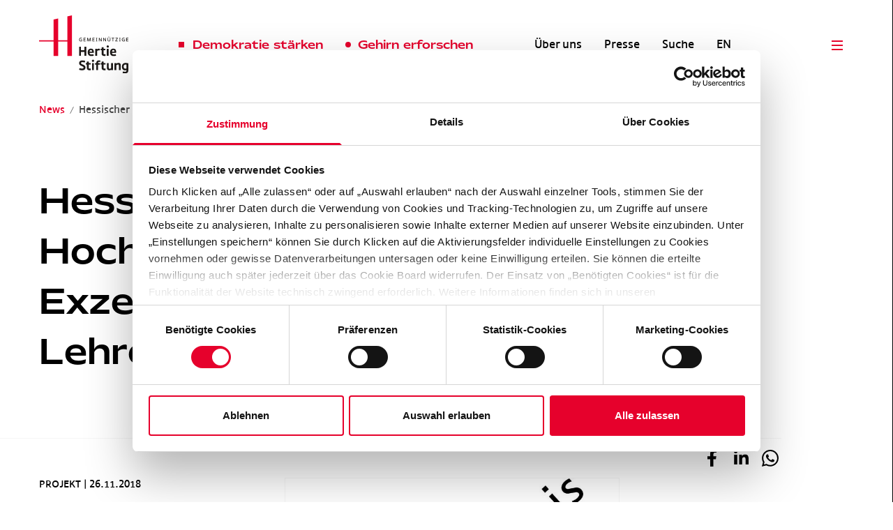

--- FILE ---
content_type: text/html; charset=utf-8
request_url: https://www.ghst.de/news/newsmeldung-im-detail/hessischer-hochschulpreis-exzellenz-in-der-lehre
body_size: 15871
content:
<!DOCTYPE html>
<html lang="de">
<head>
    <meta charset="utf-8">

<!-- 
	This website is powered by TYPO3 - inspiring people to share!
	TYPO3 is a free open source Content Management Framework initially created by Kasper Skaarhoj and licensed under GNU/GPL.
	TYPO3 is copyright 1998-2026 of Kasper Skaarhoj. Extensions are copyright of their respective owners.
	Information and contribution at https://typo3.org/
-->

<link rel="icon" href="/_assets/928034e7efd7eb89f584f5d2807f9f72/Images/favicon/favicon.ico" type="image/vnd.microsoft.icon">
<title>Hessischer Hochschulpreis Exzellenz in der Lehre: Gemeinnützige Hertie-Stiftung</title>
<meta http-equiv="x-ua-compatible" content="IE=edge">
<meta name="generator" content="TYPO3 CMS">
<meta name="robots" content="noindex,nofollow">
<meta name="viewport" content="width=device-width, initial-scale=1.0">
<meta property="og:title" content="Hessischer Hochschulpreis Exzellenz in der Lehre">
<meta property="og:type" content="article">
<meta property="og:url" content="https://www.ghst.de/news/newsmeldung-im-detail/hessischer-hochschulpreis-exzellenz-in-der-lehre">
<meta property="og:image" content="https://www.ghst.de/fileadmin/_processed_/7/a/csm_Hessischer_Hochschulpreis_d7f8ba8e66.jpg">
<meta property="og:image:width" content="1200">
<meta property="og:image:height" content="1192">
<meta name="twitter:card" content="summary">


<link rel="stylesheet" href="/_assets/928034e7efd7eb89f584f5d2807f9f72/Css/t3m-autocomplete.css?1769188448" media="screen">
<link rel="stylesheet" href="/_assets/928034e7efd7eb89f584f5d2807f9f72/Css/t3m-main.css?1769188448" media="screen">
<link rel="stylesheet" href="/_assets/928034e7efd7eb89f584f5d2807f9f72/Css/t3m-accordion.css?1769188448" media="screen">
<link rel="stylesheet" href="/_assets/928034e7efd7eb89f584f5d2807f9f72/Css/t3m-scroll-animations.css?1769188448" media="screen">
<link rel="stylesheet" href="/_assets/928034e7efd7eb89f584f5d2807f9f72/Css/t3m-svg-map.css?1769188448" media="screen">
<link rel="stylesheet" href="/_assets/928034e7efd7eb89f584f5d2807f9f72/Css/t3m-modal.css?1769188448" media="screen">
<link rel="stylesheet" href="/_assets/928034e7efd7eb89f584f5d2807f9f72/Css/t3m-print.css?1769188448" media="print">
<link type="text/css" href="/_assets/da037883643583719ff1c16a170c14d9/Css/shariff.min.css?1751579237" rel="stylesheet" >
<link type="text/css" href="/_assets/928034e7efd7eb89f584f5d2807f9f72/Css/t3m-shariff.css?1769188448" rel="stylesheet" >



<script defer="defer" src="/_assets/da037883643583719ff1c16a170c14d9/JavaScript/shariff.complete.js?1751579237"></script>


<script>var dataLayer = [];</script>
<link rel="icon" type="image/svg+xml" href="/_assets/928034e7efd7eb89f584f5d2807f9f72/Images/favicon/favicon.svg"><link rel="icon" type="image/png" sizes="96x96" href="/_assets/928034e7efd7eb89f584f5d2807f9f72/Images/favicon/favicon-96x96.png"><link rel="apple-touch-icon" sizes="180x180" href="/_assets/928034e7efd7eb89f584f5d2807f9f72/Images/favicon/apple-touch-icon.png"><link rel="mask-icon" href="/_assets/928034e7efd7eb89f584f5d2807f9f72/Images/favicon/safari-pinned-tab.svg" color="#c41239"><link rel="manifest" href="/_assets/928034e7efd7eb89f584f5d2807f9f72/Images/favicon/site.webmanifest"><meta name="msapplication-config" content="/_assets/928034e7efd7eb89f584f5d2807f9f72/Images/favicon/browserconfig.xml"><meta name="msapplication-TileColor" content="#c41239"><meta name="theme-color" content="#ffffff"><script>var mediatisGTM=function(){function b(a){for(var c,b=document.cookie.split(";"),d=0;d<b.length;d++){c=b[d].split("=");try{if(c[0].trim()==a)return c[1].trim()}catch(a){}}}function c(a){if(!a.name&&!a.value)return!1;var b=a.name+"="+a.value;return a.expires&&(b+=";expires="+a.expires.toGMTString()),b+=";path=/",document.cookie=b,!0}var a={};return cookieName="GTMoptout",cookieExpire=new Date((new Date).getTime()+31536e6),a.activate=function(){c({name:cookieName,value:"trackme:1",expires:cookieExpire})},a.deactivate=function(){c({name:cookieName,value:"trackme:0",expires:cookieExpire})},a.trackingStatus=function(){return cookieValue=b(cookieName),void 0===cookieValue||"trackme:1"==cookieValue},a.setCheckbox=function(b){b.checked=a.trackingStatus()},a}();"function"!=typeof String.prototype.trim&&(String.prototype.trim=function(){return this.replace(/^\s+|\s+$/g,"")});
</script><!-- Google Tag Manager -->
<script>
	
		if(mediatisGTM.trackingStatus() !== true){
			dataLayer = [{ 'optout-tracking' :  '1'}];
		};
	
	
		(function(w,d,s,l,i){w[l]=w[l]||[];w[l].push({'gtm.start':
				new Date().getTime(),event:'gtm.js'});var f=d.getElementsByTagName(s)[0],
				j=d.createElement(s),dl=l!='dataLayer'?'&l='+l:'';j.async=true;j.src=
				'https://www.googletagmanager.com/gtm.js?id='+i+dl;f.parentNode.insertBefore(j,f);
		})(window,document,'script','dataLayer','GTM-5QRD3SS9');
	
</script>
<!-- End Google Tag Manager -->
<script type="text/javascript">window.embeddedContentSettings = {autoAcceptAll: 0}</script>
<!-- This site is optimized with the Yoast SEO for TYPO3 plugin - https://yoast.com/typo3-extensions-seo/ -->
<script type="application/ld+json">[{"@context":"https:\/\/www.schema.org","@type":"BreadcrumbList","itemListElement":[{"@type":"ListItem","position":1,"item":{"@id":"https:\/\/www.ghst.de\/","name":"Demokratie st\u00e4rken, Gehirn erforschen"}},{"@type":"ListItem","position":2,"item":{"@id":"https:\/\/www.ghst.de\/news","name":"News"}},{"@type":"ListItem","position":3,"item":{"@id":"https:\/\/www.ghst.de\/news\/newsmeldung-im-detail","name":"Newsmeldung im Detail"}}]}]</script>
</head>
<body id="t3m-id-1104"><!-- Google Tag Manager (noscript) -->
<noscript>
  <iframe src="https://www.googletagmanager.com/ns.html?id=GTM-5QRD3SS9" height="0" width="0"
          style="display:none;visibility:hidden"></iframe>
</noscript>
<!-- End Google Tag Manager (noscript) -->



<div class="text-t3m-body t3m-SiteWrapper font-sans leading-relaxed relative z-[2]">
  
    <div id="t3m-Header--main"
         class="fixed inset-x-0 top-0 z-40 flex items-center h-32 duration-500 border-b border-transparent t3m-Header t3m-Header--main transition-height">
      <div class="flex items-center w-full pl-4 font-medium lg:whitespace-nowrap lg:pl-8 xl:pl-14 2xl:pl-20">
        <div class="relative flex items-center justify-start w-32 h-em">
          <a href="/" class="t3m-Logo t3m-Logo--header t3m-Logo--small flex transition-all opacity-0 absolute duration-500 translate-y-4"><span class="sr-only">Hertie Stiftung Logo</span><img width="111" height="72" class="w-8" src="/_assets/928034e7efd7eb89f584f5d2807f9f72/Images/logo-monogram-gemeinnuetzige-hertie-stiftung.svg" alt="Hertie Stiftung Logo"></a>
          <a href="/" class="t3m-Logo t3m-Logo--header t3m-Logo--default flex transition-all absolute duration-500"><span class="sr-only">Hertie Stiftung Logo</span><img width="111" height="72" class="w-32" src="/_assets/928034e7efd7eb89f584f5d2807f9f72/Images/logo-gemeinnuetzige-hertie-stiftung.svg" alt="Hertie Stiftung"></a>
        </div>

        <div class="hidden px-4 ml-auto t3m-hide-for-print lg:block">
          <nav class="lg:space-x-8 2xl:space-x-12 flex space-x-6"><a href="/demokratie-staerken" class="flex items-center space-x-3 leading-none group"><div class="w-2 h-2 bg-current group-hover:animate-square-rotate"></div><span class="font-headline">Demokratie stärken</span></a><a href="/gehirn" class="flex items-center space-x-2.5 leading-none group"><div class="w-2 h-2 bg-current group-hover:animate-circle-move rounded-full"></div><span class="font-headline">Gehirn erforschen</span></a></nav>
        </div>

        <div class="hidden px-4 ml-auto t3m-hide-for-print lg:block">
          <nav class="lg:space-x-8 2xl:space-x-12 flex space-x-6" role="navigation"><a href="/ueber-uns" class="text-t3m-body">Über uns</a><a href="/presse" class="text-t3m-body">Presse</a><a href="/suche" class="text-t3m-body">Suche</a><div class="t3m-LanguageSelection lg:block hidden">


  

  
    
        <a class="text-t3m-body" href="en" title='English'>
          EN
        </a>
      
  

</div></nav>
        </div>

        <div class="relative z-50 flex items-center justify-center ml-auto t3m-hide-for-print w-t3m-sidebar-width">
          
    <button id="t3m-SlideOver--mainNavigation-trigger"
            class="t3m-Hamburger t3m-Hamburger--3bars text-primary focus:outline-none relative flex items-center justify-center w-8 h-8 bg-white">
        <span class="sr-only">Open menu</span>
        <span class="relative w-4">
            <span aria-hidden="true"
                  class="t3m-Hamburger-bar-1 absolute block h-0.5 w-full transform bg-current transition duration-300 ease-in-out"></span>
            <span aria-hidden="true"
                  class="t3m-Hamburger-bar-2 absolute block h-0.5 w-full transform bg-current transition duration-300 ease-in-out"></span>
            <span aria-hidden="true"
                  class="t3m-Hamburger-bar-3 absolute block h-0.5 w-full transform bg-current transition duration-300 ease-in-out"></span>
        </span>
    </button>

        </div>
      </div>
      <div id="t3m-SlideOver--mainNavigation" class="t3m-SlideOver t3m-SlideOver--mainNavigation t3m-hide-for-print ring-1 ring-current absolute top-0 z-40 w-screen h-screen transition-transform duration-500 translate-x-full">
    <nav
      class="lg:flex-row flex flex-col h-full bg-white"
      role="navigation"
      aria-modal="true"
    ><div class="t3m-con-gut-default grow pr-t3m-sidebar-width xl:pl-8 3xl:pl-16 lg:order-2 pt-16 overflow-y-auto"><div class="t3m-Accordion t3m-Accordion--mobileNavigation lg:grid lg:grid-cols-3 lg:py-16"><div class="t3m-Accordion-item lg:border-none sm:pl-8 lg:pl-16 pl-4 border-t border-current"><div class="t3m-Accordion-trigger flex justify-between font-medium"><a href="/demokratie-staerken" class="hover:text-current lg:hover:text-primary-hover py-4 text-current">Demokratie stärken</a><span class="lg:hidden flex items-center justify-end w-3/12">
                  <svg class="t3m-Accordion-icon text-t3m-muted w-5 h-5 transition-transform transform" fill="currentColor" xmlns="http://www.w3.org/2000/svg" viewBox="0 0 320 512"><!-- Font Awesome Pro 5.15.4 by @fontawesome - https://fontawesome.com License - https://fontawesome.com/license (Commercial License) --><path d="M151.5 347.8L3.5 201c-4.7-4.7-4.7-12.3 0-17l19.8-19.8c4.7-4.7 12.3-4.7 17 0L160 282.7l119.7-118.5c4.7-4.7 12.3-4.7 17 0l19.8 19.8c4.7 4.7 4.7 12.3 0 17l-148 146.8c-4.7 4.7-12.3 4.7-17 0z"/></svg>
                </span>
              </div><div class="t3m-Accordion-panel"><div class="pt-2 pb-8 space-y-6"><div class=""><div class="text-secondary py-1 mb-2 text-sm font-medium uppercase">Gutes Regieren</div><a href="/initiative-fuer-einen-handlungsfaehigen-staat" class="hover:text-current lg:hover:text-primary-hover block py-1 text-current">Initiative für einen handlungsfähigen Staat</a><a href="/hertie-kommission" class="hover:text-current lg:hover:text-primary-hover block py-1 text-current">Hertie-Kommission Demokratie und Bildung</a><a href="/beruf-politik" class="hover:text-current lg:hover:text-primary-hover block py-1 text-current">Beruf:Politik</a><a href="/hertie-school" class="hover:text-current lg:hover:text-primary-hover block py-1 text-current">Hertie School</a><a href="/demokratie-staerken/verstehen/jugend-entscheidet" class="hover:text-current lg:hover:text-primary-hover block py-1 text-current">Jugend entscheidet</a></div><div class=""><div class="text-secondary py-1 mb-2 text-sm font-medium uppercase">Demokratische Öffentlichkeit</div><a href="/jugend-debattiert" class="hover:text-current lg:hover:text-primary-hover block py-1 text-current">Jugend debattiert</a><a href="/bc4d" class="hover:text-current lg:hover:text-primary-hover block py-1 text-current">Business Council for Democracy</a></div><div class=""><div class="text-secondary py-1 mb-2 text-sm font-medium uppercase">Gesellschaftlicher Zusammenhalt</div><a href="/silvia-tennenbaum-stipendium" class="hover:text-current lg:hover:text-primary-hover block py-1 text-current">Silvia-Tennenbaum-Stipendium</a><a href="/digital-holocaust-memorial" class="hover:text-current lg:hover:text-primary-hover block py-1 text-current">Digital Holocaust Memorial</a><a href="/integrationsforschung-am-bim-1" class="hover:text-current lg:hover:text-primary-hover block py-1 text-current">Klaus-J.-Bade-Preis am BIM</a><a href="/fonds-gegen-antisemitismus" class="hover:text-current lg:hover:text-primary-hover block py-1 text-current">Fonds gegen Antisemitismus</a><a href="/gesellschaftsdienst" class="hover:text-current lg:hover:text-primary-hover block py-1 text-current">Machbarkeitsstudie Gesellschaftsdienst</a><a href="/start-stiftung" class="hover:text-current lg:hover:text-primary-hover block py-1 text-current">START-Stiftung</a></div><div class=""><div class="text-secondary py-1 mb-2 text-sm font-medium uppercase">Europäische Identität</div><a href="/europa-salon" class="hover:text-current lg:hover:text-primary-hover block py-1 text-current">Europa-Salon</a><a href="/club-of-three" class="hover:text-current lg:hover:text-primary-hover block py-1 text-current">Club of Three</a></div></div></div></div><div class="t3m-Accordion-item lg:border-none sm:pl-8 lg:pl-16 pl-4 border-t border-current"><div class="t3m-Accordion-trigger flex justify-between font-medium"><a href="/gehirn" class="hover:text-current lg:hover:text-primary-hover py-4 text-current">Gehirn erforschen</a><span class="lg:hidden flex items-center justify-end w-3/12">
                  <svg class="t3m-Accordion-icon text-t3m-muted w-5 h-5 transition-transform transform" fill="currentColor" xmlns="http://www.w3.org/2000/svg" viewBox="0 0 320 512"><!-- Font Awesome Pro 5.15.4 by @fontawesome - https://fontawesome.com License - https://fontawesome.com/license (Commercial License) --><path d="M151.5 347.8L3.5 201c-4.7-4.7-4.7-12.3 0-17l19.8-19.8c4.7-4.7 12.3-4.7 17 0L160 282.7l119.7-118.5c4.7-4.7 12.3-4.7 17 0l19.8 19.8c4.7 4.7 4.7 12.3 0 17l-148 146.8c-4.7 4.7-12.3 4.7-17 0z"/></svg>
                </span>
              </div><div class="t3m-Accordion-panel"><div class="pt-2 pb-8 space-y-6"><div class=""><div class="text-secondary py-1 mb-2 text-sm font-medium uppercase">Strukturen schaffen</div><a href="/hertie-ai" class="hover:text-current lg:hover:text-primary-hover block py-1 text-current">Hertie AI</a><a href="/hertie-institut" class="hover:text-current lg:hover:text-primary-hover block py-1 text-current">Hertie-Institut für klinische Hirnforschung</a><a href="/gehirn/strukturen-schaffen/stiftung-fuer-hirnforschung-am-hih" class="hover:text-current lg:hover:text-primary-hover block py-1 text-current">Stiftung für Hirnforschung am HIH</a><a href="/hertie-network" class="hover:text-current lg:hover:text-primary-hover block py-1 text-current">Hertie Network & Academy</a><a href="/stiftungslehrstuehle" class="hover:text-current lg:hover:text-primary-hover block py-1 text-current">Stiftungslehrstühle</a></div><div class=""><div class="text-secondary py-1 mb-2 text-sm font-medium uppercase">Talente fördern</div><a href="/kandelpreis" class="hover:text-current lg:hover:text-primary-hover block py-1 text-current">Eric Kandel Prize</a><a href="/fens-kooperationen" class="hover:text-current lg:hover:text-primary-hover block py-1 text-current">FENS Kooperationen</a><a href="/ms-forschung" class="hover:text-current lg:hover:text-primary-hover block py-1 text-current">MS-Forschung</a><a href="/nextgeneration" class="hover:text-current lg:hover:text-primary-hover block py-1 text-current">Next Generation Neuroscience</a></div><div class=""><div class="text-secondary py-1 mb-2 text-sm font-medium uppercase">Menschen erreichen</div><a href="/podcast-hirn-und-herz" class="hover:text-current lg:hover:text-primary-hover block py-1 text-current">Podcast Mit Hirn und Herz</a><a href="/gehirn/erforschen/dr-mondino" class="hover:text-current lg:hover:text-primary-hover block py-1 text-current">Dr. Mondino</a><a href="/arbeiten-mit-ms" class="hover:text-current lg:hover:text-primary-hover block py-1 text-current">Kampagne zu MS im Arbeitsleben</a><a href="/gehirne-ausstellung" class="hover:text-current lg:hover:text-primary-hover block py-1 text-current">Gehirne-Ausstellung</a><a href="/hertie-preis-ms" class="hover:text-current lg:hover:text-primary-hover block py-1 text-current">mitMiSsion, Hertie-Preis und weitere gesellschaftliche MS-Projekte</a></div></div></div></div><div><div class="t3m-Accordion-item lg:border-none sm:pl-8 lg:pl-16 pl-4 border-t border-current"><div class="t3m-Accordion-trigger flex justify-between font-medium"><a href="/ueber-uns" class="hover:text-current lg:hover:text-primary-hover py-4 text-current">Über Uns</a><span class="lg:hidden flex items-center justify-end w-3/12">
                  <svg class="t3m-Accordion-icon text-t3m-muted w-5 h-5 transition-transform transform" fill="currentColor" xmlns="http://www.w3.org/2000/svg" viewBox="0 0 320 512"><!-- Font Awesome Pro 5.15.4 by @fontawesome - https://fontawesome.com License - https://fontawesome.com/license (Commercial License) --><path d="M151.5 347.8L3.5 201c-4.7-4.7-4.7-12.3 0-17l19.8-19.8c4.7-4.7 12.3-4.7 17 0L160 282.7l119.7-118.5c4.7-4.7 12.3-4.7 17 0l19.8 19.8c4.7 4.7 4.7 12.3 0 17l-148 146.8c-4.7 4.7-12.3 4.7-17 0z"/></svg>
                </span>
              </div><div class="t3m-Accordion-panel"><div class="pt-2 pb-8"><a href="/ueber-uns/engagement-in-frankfurt" class="hover:text-current lg:hover:text-primary-hover block py-1 text-current">Engagement in Frankfurt</a><a href="/hertie-vorgeschichte" class="hover:text-current lg:hover:text-primary-hover block py-1 text-current">Studie zu "Arisierung" und Historie</a><a href="/gremien" class="hover:text-current lg:hover:text-primary-hover block py-1 text-current">Gremien</a><a href="/mitarbeitende" class="hover:text-current lg:hover:text-primary-hover block py-1 text-current">Mitarbeitende</a><a href="/fellows-freunde" class="hover:text-current lg:hover:text-primary-hover block py-1 text-current">fellows & Freunde</a><a href="/jugendbeirat" class="hover:text-current lg:hover:text-primary-hover block py-1 text-current">Jugendbeirat</a><a href="/jahresbericht" class="hover:text-current lg:hover:text-primary-hover block py-1 text-current">Jahresbericht</a></div></div></div><div class="t3m-Accordion-item lg:border-none sm:pl-8 lg:pl-16 pl-4 border-t border-current"><div class="t3m-Accordion-trigger flex justify-between font-medium"><a href="/service/foerdermittelrichtlinie" class="hover:text-current lg:hover:text-primary-hover py-4 text-current">Service</a><span class="lg:hidden flex items-center justify-end w-3/12">
                  <svg class="t3m-Accordion-icon text-t3m-muted w-5 h-5 transition-transform transform" fill="currentColor" xmlns="http://www.w3.org/2000/svg" viewBox="0 0 320 512"><!-- Font Awesome Pro 5.15.4 by @fontawesome - https://fontawesome.com License - https://fontawesome.com/license (Commercial License) --><path d="M151.5 347.8L3.5 201c-4.7-4.7-4.7-12.3 0-17l19.8-19.8c4.7-4.7 12.3-4.7 17 0L160 282.7l119.7-118.5c4.7-4.7 12.3-4.7 17 0l19.8 19.8c4.7 4.7 4.7 12.3 0 17l-148 146.8c-4.7 4.7-12.3 4.7-17 0z"/></svg>
                </span>
              </div><div class="t3m-Accordion-panel"><div class="pt-2 pb-8"><a href="/service/veranstaltungen" class="hover:text-current lg:hover:text-primary-hover block py-1 text-current">Veranstaltungen</a><a href="/service/foerdermittelrichtlinie" class="hover:text-current lg:hover:text-primary-hover block py-1 text-current">Förderung</a><a href="/komm-zu-hertie" class="hover:text-current lg:hover:text-primary-hover block py-1 text-current">Stellenangebote</a><a href="/newsletter" class="hover:text-current lg:hover:text-primary-hover block py-1 text-current">Newsletter</a><a href="/service/abgeschlossene-projekte" class="hover:text-current lg:hover:text-primary-hover block py-1 text-current">Abgeschlossene Projekte</a></div></div></div><div class="lg:border-none sm:pl-8 lg:pl-16 py-4 pl-4 font-medium border-t border-current"><a href="/interviews" class="hover:text-current lg:hover:text-primary-hover block py-2 text-current">Interviews</a><a href="/news" class="hover:text-current lg:hover:text-primary-hover block py-2 text-current underline">News</a><a href="/presse" class="hover:text-current lg:hover:text-primary-hover block py-2 text-current">Presse</a><a href="/anfahrt" class="hover:text-current lg:hover:text-primary-hover block py-2 text-current">Anfahrt</a><a href="/suche" class="hover:text-current lg:hover:text-primary-hover block py-2 text-current">Suche</a></div><div class="t3m-LanguageSelection lg:border-none sm:pl-8 lg:pl-16 py-4 pl-4 font-medium border-t border-current">


  

  
    
        <a class="text-t3m-body" href="en" title='English'>
          EN
        </a>
      
  

</div></div></div></div><div class="sm:px-8 lg:px-0 lg:pt-0 lg:w-t3m-sidebar-width shrink-0 lg:flex-col lg:space-y-8 lg:border-r lg:order-1 lg:space-x-0 lg:justify-center sm:space-x-8 flex items-center justify-start px-4 py-4 space-x-4 border-current">    <a href="https://www.linkedin.com/company/gemeinnützige-hertie-stiftung/" target="_blank" class="hover:text-primary text-t3m-body flex items-center justify-center">
      <span class="sr-only">LinkedIn</span>
      <svg class="lg:w-8 lg:h-8 xl:w-9 xl:h-9 w-6 h-6" fill="currentColor" xmlns="http://www.w3.org/2000/svg" viewBox="0 0 448 512"><!-- Font Awesome Pro 5.15.4 by @fontawesome - https://fontawesome.com License - https://fontawesome.com/license (Commercial License) --><path d="M100.28 448H7.4V148.9h92.88zM53.79 108.1C24.09 108.1 0 83.5 0 53.8a53.79 53.79 0 0 1 107.58 0c0 29.7-24.1 54.3-53.79 54.3zM447.9 448h-92.68V302.4c0-34.7-.7-79.2-48.29-79.2-48.29 0-55.69 37.7-55.69 76.7V448h-92.78V148.9h89.08v40.8h1.3c12.4-23.5 42.69-48.3 87.88-48.3 94 0 111.28 61.9 111.28 142.3V448z"/>
        <title>Zur LinkedIn-Seite der Hertie-Stiftung</title>
      </svg>
    </a>

    <a href="https://www.youtube.com/user/hertiestiftung" target="_blank" class="hover:text-primary text-t3m-body flex items-center justify-center">
      <span class="sr-only">YouTube</span>
      <svg class="lg:w-8 lg:h-8 xl:w-9 xl:h-9 w-6 h-6" fill="currentColor" xmlns="http://www.w3.org/2000/svg" viewBox="0 0 576 512"><!-- Font Awesome Pro 5.15.4 by @fontawesome - https://fontawesome.com License - https://fontawesome.com/license (Commercial License) --><path d="M549.655 124.083c-6.281-23.65-24.787-42.276-48.284-48.597C458.781 64 288 64 288 64S117.22 64 74.629 75.486c-23.497 6.322-42.003 24.947-48.284 48.597-11.412 42.867-11.412 132.305-11.412 132.305s0 89.438 11.412 132.305c6.281 23.65 24.787 41.5 48.284 47.821C117.22 448 288 448 288 448s170.78 0 213.371-11.486c23.497-6.321 42.003-24.171 48.284-47.821 11.412-42.867 11.412-132.305 11.412-132.305s0-89.438-11.412-132.305zm-317.51 213.508V175.185l142.739 81.205-142.739 81.201z"/>
        <title>Zum YouTube-Kanal der Hertie-Stiftung</title>
      </svg>
    </a>

    <a href="https://www.instagram.com/doing.politics/" target="_blank" class="hover:text-primary text-t3m-body flex items-center justify-center">
      <span class="sr-only">Doing Politics</span>
      <svg class="lg:w-8 lg:h-8 xl:w-9 xl:h-9 w-6 h-6" fill="currentColor" viewBox="875.056 353.452 517.606 568.687" version="1.1" xmlns="http://www.w3.org/2000/svg" xmlns:xlink="http://www.w3.org/1999/xlink">
          <title>Doing.Politics auf Instagram</title>
          <g>
            <path fill="#currentColor" d="M1196.482,482.669c0-6.425-2.149-8.031-8.031-8.031h-3.744V612.2h2.138c8.562,0,10.169-2.149,9.638-12.307
              V482.669z"/>
            <path fill="#currentColor" d="M1085.376,475.181h-3.744l0.048,24.413l0.39,208.914l0.095,50.338h3.212
              c5.351,0.544,9.095-4.818,9.095-12.307v-23.905V488.031c0-1.075-0.035-2.056-0.083-2.965
              C1093.963,477.342,1091.6,475.181,1085.376,475.181z"/>
            <path fill="#currentColor" d="M1389.828,612.248c0-141.366-114.59-255.969-255.968-255.969c-141.366,0-255.969,114.591-255.969,255.969
              s114.603,255.979,255.969,255.979c33.803,0,66.023-6.614,95.563-18.508c28.629,34.24,69.803,59.067,130.051,69.591
              c-28.37-36.13-45.744-75.543-53.043-118.016C1357.667,754.487,1389.828,687.118,1389.828,612.248z M1130.872,750.956v5.764
              c0,26.221-14.456,40.134-40.146,39.603h-47.103l-0.531-357.012h45.496c20.917-0.378,33.696,5.965,39.165,19.229
              c2.079,5.067,3.118,11.138,3.118,18.236V750.956z M1197.556,648.59h-12.85v56.268v91.465h-12.473h-26.599v-65.905v-0.484v-25.075
              V499.996v-60.686h46.56c27.307,0,41.752,12.308,41.22,34.252v135.426C1233.947,633.07,1219.49,649.122,1197.556,648.59z"/>
          </g>
      </svg>
    </a>

    <a href="https://www.instagram.com/neuro.logisch/" target="_blank" class="hover:text-primary text-t3m-body flex items-center justify-center">
      <span class="sr-only">Icon Insta neuologisch</span>
      <svg class="lg:w-8 lg:h-8 xl:w-9 xl:h-9 w-6 h-6" fill="currentColor" viewBox="0 0 37 37" xmlns="http://www.w3.org/2000/svg">
        <title>neuro.logisch auf Instagram</title>
        <path d="M13.0656138,10.8380686 C13.2794126,11.0429509 13.2794126,11.3720287 13.0656138,11.5769111 C12.8482716,11.781159 12.4970635,11.781159 12.2797212,11.5769111 L9.52356261,8.97353676 C9.41878837,8.87537878 9.35985435,8.74176197 9.35985435,8.60237295 C9.35985435,8.46298394 9.41878837,8.32936713 9.52356261,8.23120915 L12.1063083,5.79163484 L9.28742586,4.66594555 C9.09774457,4.5980543 8.96258048,4.43758967 8.93516682,4.24774929 C8.90775316,4.05790892 8.99248282,3.86911366 9.15598573,3.75571894 C9.31948865,3.64232422 9.53556439,3.62250091 9.71911335,3.70405625 L12.962304,4.99006042 L16.9212842,1.23311599 C16.1333588,0.349958871 14.9316513,-0.104704126 13.7161396,0.0204575768 C12.5006278,0.145619279 11.4308606,0.834176861 10.8629007,1.85694999 C10.338682,1.71084497 9.78357388,1.694047 9.25052949,1.80815851 C8.38759578,2.01367584 7.6459941,2.53371901 7.18802259,3.25447756 C6.74466954,3.89146463 6.58801101,4.66895701 6.75264546,5.41524338 L6.73050764,5.41524338 C5.2430584,5.80668765 4.02174309,6.81074188 3.40606987,8.14829338 C2.79039664,9.48584488 2.84599893,11.0143049 3.55742009,12.3087833 C1.91911398,13.3161724 0.776302396,14.9014741 0.384332543,16.7104724 L4.44293289,16.7104724 L7.34298733,13.117328 C7.53747397,12.913802 7.86480801,12.885421 8.09527102,13.0521023 C8.32573404,13.2187835 8.38209931,13.5246733 8.22481049,13.7551024 L5.83392592,16.7104724 L7.51640025,16.7104724 C7.65348802,16.71186 7.78508035,16.7615791 7.88536392,16.8498767 L11.6709312,20.1258765 C11.779098,20.2196733 11.8433697,20.3502274 11.8495977,20.4887991 C11.8558257,20.6273707 11.8034995,20.7626003 11.7041379,20.864719 C11.5986355,20.9728726 11.450282,21.0347317 11.2945882,21.0354892 C11.1572135,21.0354892 11.0251028,20.9855743 10.9256245,20.8960849 L7.29871169,17.7420638 L0.247815986,17.7420638 C0.247815986,17.8501021 0.247815986,17.9581404 0.247815986,18.0696638 C0.247676378,19.013501 0.453669206,19.9472183 0.852916402,20.8124424 C0.853618311,20.8205608 0.853618311,20.8287197 0.852916402,20.8368381 C0.852916402,20.8682041 0.889812768,20.8960849 0.908260952,20.9274509 C-0.78151191,23.4857838 -0.0494948073,26.8463901 2.5722871,28.5668036 C2.07874978,30.3142792 2.65925267,32.1758116 4.07684591,33.3915599 C5.49443915,34.6073083 7.51195147,34.973871 9.30587404,34.3416245 C9.49055721,34.6848962 9.71716876,35.0065554 9.98107755,35.3000286 L12.5933403,30.8878843 C12.6728862,30.7577649 12.8068606,30.6653851 12.962304,30.6334715 L16.1021848,30.0026673 C16.3003575,29.9514726 16.5122462,30.0081831 16.6525306,30.1499632 C16.792815,30.2917434 16.8384071,30.4952592 16.7709486,30.6785618 C16.7034901,30.8618643 16.5340831,30.9947859 16.3309423,31.0238034 L13.4345775,31.6093012 L10.8001769,36.0284158 C12.7982042,37.4480215 15.5893905,37.2973959 17.403247,35.672083 C19.2171035,34.0467701 19.5233776,31.4219047 18.1277953,29.4624758 C17.825501,29.0356674 17.5998604,28.5646564 17.4599711,28.0684334 L13.5858526,26.5977186 L13.5858526,26.5977186 L8.33549959,24.5833272 L8.33549959,28.615595 C8.33549959,28.9043107 8.0877136,29.138361 7.78205409,29.138361 C7.47639458,29.138361 7.22860859,28.9043107 7.22860859,28.615595 L7.22860859,23.8026634 C7.22879792,23.629099 7.32017401,23.4669402 7.47249256,23.3698595 C7.62481112,23.2727788 7.81820889,23.2534362 7.98867375,23.3182337 L13.2574749,25.3221697 L13.2574749,22.0322295 C13.2574749,21.7435139 13.5052609,21.5094636 13.8109204,21.5094636 C14.1165799,21.5094636 14.3643659,21.7435139 14.3643659,22.0322295 L14.3643659,25.7438676 L17.3160753,26.8591015 C17.3081746,26.2241207 17.4335781,25.5939563 17.6850389,25.0050251 C18.3204178,23.5451567 18.1110529,21.8787079 17.1315934,20.5998509 L17.1315934,20.5998509 C16.9103031,20.2776899 16.9280439,19.8587556 17.1758691,19.554319 C18.5565866,17.7703266 18.5847538,15.3547968 17.2459722,13.5425109 C17.2459722,13.511145 17.2238344,13.479779 17.2090758,13.4484131 C16.7094966,12.3318209 16.7241999,11.0692487 17.2496618,9.96330691 C17.8678743,8.67312781 17.598081,7.15787689 16.567079,6.12969014 C17.5081075,5.33932674 17.9574138,4.15021962 17.7588317,2.97566907 C17.7160688,2.69150715 17.6342047,2.41383629 17.5153157,2.14969891 L10.6968671,8.6006304 L13.0656138,10.8380686 Z"></path>
        <path d="M25.3498282,26.1779771 C25.1504746,26.226121 24.9392489,26.1661067 24.8012766,26.0221203 C24.6633044,25.878134 24.6213161,25.673897 24.6922332,25.4917182 C24.7631504,25.3095394 24.9352898,25.1794323 25.1392778,25.1538309 L30.3697922,24.2098049 L30.5692609,20.5068545 C30.5890412,20.2212576 30.8458941,20.0021756 31.1491979,20.0121988 C31.4538933,20.0272126 31.688381,20.2717047 31.6737269,20.5591068 L31.4742581,24.3456611 L36.1802434,26.7841045 C37.3030131,24.9739255 37.2703046,22.7262162 36.0952845,20.9457743 C36.0952845,20.9144229 36.1322232,20.8865549 36.1469987,20.8552035 L36.1469987,20.8308191 C37.5698214,17.7477777 36.4198354,14.1465594 33.4283132,12.3171682 C34.089831,11.1212781 34.1907215,9.71895057 33.7065543,8.44975562 C33.2223871,7.18056067 32.1973111,6.16022971 30.8795457,5.63583328 L27.809943,5.02622244 L26.7017832,7.56917054 C26.6176065,7.75565987 26.4253716,7.878335 26.210499,7.88268469 C26.1384251,7.88212616 26.0670673,7.86913965 25.9999486,7.8443663 C25.8605848,7.79126262 25.7498468,7.68736268 25.6928261,7.5562085 C25.6358054,7.42505432 25.637329,7.27774852 25.6970516,7.14766819 L26.7276402,4.7823781 L22.4723066,3.96375782 C22.1724169,3.90411757 21.9805761,3.62650666 22.0438181,3.3436965 C22.1070602,3.06088634 22.4014366,2.87997137 22.7013263,2.93961159 L30.2737516,4.447963 C30.2057276,4.03772131 30.0485285,3.64516542 29.8120184,3.29492763 C29.3535219,2.5745032 28.6110701,2.05470111 27.7471473,1.84927905 C27.2134919,1.73522044 26.6577474,1.75201062 26.1329278,1.89804792 C25.4543041,0.646041149 24.044057,-0.0984555512 22.5575361,0.0105294354 C21.0710152,0.119514422 19.7997254,1.06060927 19.3344418,2.39648214 C18.8691583,3.73235501 19.3011226,5.20104283 20.4295986,6.12003847 C19.7803051,6.76645908 19.4181355,7.62280989 19.4174793,8.51319649 C19.4165931,9.00979391 19.5300205,9.50065511 19.7499273,9.95187809 C19.9590809,10.3995465 20.0840725,10.878111 20.1193139,11.3661753 L22.017961,13.8046186 L22.017961,10.157404 C22.017961,9.86882222 22.2660311,9.63488044 22.5720409,9.63488044 C22.8780508,9.63488044 23.1261209,9.86882222 23.1261209,10.157404 L23.1261209,15.2502672 L25.4606442,18.2704535 L30.1740173,16.7481682 C30.3614134,16.6859416 30.569777,16.7227227 30.7206194,16.8446564 C30.8714618,16.9665901 30.9418665,17.1551518 30.9053127,17.3393121 C30.8687589,17.5234724 30.7308,17.6752529 30.5434039,17.7374795 L25.4495626,19.3782035 C25.3917683,19.3989983 25.3304211,19.4096245 25.2685632,19.409555 C25.0918361,19.4079143 24.9262429,19.3278973 24.8216054,19.1935785 L19.9678654,12.9302625 C19.9174574,13.1066303 19.8557803,13.2799603 19.7831721,13.4493026 C19.7831721,13.480654 19.7610089,13.5120054 19.7462334,13.5433569 C18.407011,15.3555436 18.4366948,17.7699603 19.8201107,19.5523781 C20.06822,19.8566735 20.0859812,20.2754136 19.8644371,20.5974252 C18.8863164,21.8769561 18.6795167,23.542549 19.317745,25.0005573 C19.6927664,25.8678129 19.7903579,26.8196323 19.5984788,27.7385809 L27.6511068,30.0307177 C27.9437839,30.1144895 28.1091227,30.4060644 28.0204934,30.6821304 C27.9513521,30.9024718 27.7359278,31.0530624 27.4922705,31.0513804 C27.4373488,31.0512676 27.3826889,31.0442385 27.3297404,31.0304795 L23.2923448,29.8739606 L23.2923448,34.0715667 C23.2923448,34.3601485 23.0442748,34.5940903 22.7382649,34.5940903 C22.432255,34.5940903 22.184185,34.3601485 22.184185,34.0715667 L22.184185,29.543029 L19.2808063,28.7139582 C19.1669659,28.9816191 19.0259425,29.2382698 18.8597056,29.4803262 C17.8045262,30.9752449 17.714091,32.8983181 18.6248028,34.4754551 C19.5355146,36.0525921 21.2975517,37.0243373 23.201645,36.9995363 C25.1057384,36.9747353 26.8386447,35.957468 27.7028209,34.3572129 C28.520558,34.6410014 29.4009003,34.7260584 30.26267,34.6045408 C31.7013339,34.4011355 32.9798082,33.6289624 33.7774536,32.4816813 C34.5750989,31.3344001 34.8162522,29.9208401 34.4404325,28.5955196 C34.8487591,28.3253811 35.2208593,28.0095638 35.5485924,27.6549771 L30.8278316,25.2165337 L25.3498282,26.1779771 Z"></path>
      </svg>
    </a>

    <a href="https://www.tiktok.com/@doing.politics" target="_blank" class="flex items-center justify-center hover:text-primary text-t3m-body">
      <span class="sr-only">Tik Tok</span>
      <svg class="w-6 h-6 lg:w-8 lg:h-8 xl:w-9 xl:h-9" xmlns="http://www.w3.org/2000/svg" fill="currentColor" viewBox="0 0 512 512" id="icons"><path d="M412.19,118.66a109.27,109.27,0,0,1-9.45-5.5,132.87,132.87,0,0,1-24.27-20.62c-18.1-20.71-24.86-41.72-27.35-56.43h.1C349.14,23.9,350,16,350.13,16H267.69V334.78c0,4.28,0,8.51-.18,12.69,0,.52-.05,1-.08,1.56,0,.23,0,.47-.05.71,0,.06,0,.12,0,.18a70,70,0,0,1-35.22,55.56,68.8,68.8,0,0,1-34.11,9c-38.41,0-69.54-31.32-69.54-70s31.13-70,69.54-70a68.9,68.9,0,0,1,21.41,3.39l.1-83.94a153.14,153.14,0,0,0-118,34.52,161.79,161.79,0,0,0-35.3,43.53c-3.48,6-16.61,30.11-18.2,69.24-1,22.21,5.67,45.22,8.85,54.73v.2c2,5.6,9.75,24.71,22.38,40.82A167.53,167.53,0,0,0,115,470.66v-.2l.2.2C155.11,497.78,199.36,496,199.36,496c7.66-.31,33.32,0,62.46-13.81,32.32-15.31,50.72-38.12,50.72-38.12a158.46,158.46,0,0,0,27.64-45.93c7.46-19.61,9.95-43.13,9.95-52.53V176.49c1,.6,14.32,9.41,14.32,9.41s19.19,12.3,49.13,20.31c21.48,5.7,50.42,6.9,50.42,6.9V131.27C453.86,132.37,433.27,129.17,412.19,118.66Z"/></svg>
    </a>
    <a href="https://whatsapp.com/channel/0029VbApOzx9MF985gFhGc31" target="_blank" class="flex items-center justify-center hover:text-primary text-t3m-body">
      <span class="sr-only">Whatsapp</span>
      <svg class="w-6 h-6 lg:w-8 lg:h-8 xl:w-9 xl:h-9" viewBox="0 0 558 560" fill="currentColor" version="1.1" xmlns="http://www.w3.org/2000/svg" xmlns:xlink="http://www.w3.org/1999/xlink"><path d="M406.35,335.581906 C399.42,332.105239 365.33,315.351906 358.983333,313.018572 C352.613333,310.708572 347.993333,309.565239 343.35,316.518572 C338.753333,323.448572 325.453333,339.058572 321.416667,343.678572 C317.38,348.321906 313.32,348.881906 306.39,345.428572 C299.46,341.928572 277.106667,334.625239 250.623333,311.011906 C230.02,292.625239 216.09,269.921906 212.053333,262.968572 C208.016667,256.038572 211.633333,252.281906 215.086667,248.828572 C218.213333,245.725239 222.04,240.731906 225.493333,236.695239 C228.97,232.635239 230.113333,229.741906 232.446667,225.098572 C234.756667,220.478572 233.613333,216.441906 231.863333,212.965239 C230.113333,209.488572 216.253333,175.351906 210.49,161.468572 C204.843333,147.958572 199.126667,149.801906 194.88,149.568572 C190.843333,149.381906 186.223333,149.335239 181.58,149.335239 C176.96,149.335239 169.446667,151.061906 163.1,158.015239 C156.753333,164.945239 138.833333,181.721906 138.833333,215.858572 C138.833333,249.971906 163.683333,282.941906 167.136667,287.585239 C170.613333,292.205239 216.043333,362.251906 285.6,392.281906 C302.143333,399.421906 315.046667,403.691906 325.126667,406.865239 C341.74,412.161906 356.86,411.415239 368.783333,409.618572 C382.106667,407.635239 409.803333,392.841906 415.59,376.648572 C421.376667,360.455239 421.376667,346.571906 419.626667,343.678572 C417.9,340.785239 413.28,339.058572 406.326667,335.581906 M279.836667,508.318573 L279.743333,508.318573 C238.437948,508.318573 197.891868,497.216307 162.353333,476.165239 L153.93,471.171906 L66.64,494.085239 L89.9266667,408.965239 L84.4433333,400.238572 C61.3535845,363.471437 49.1386186,320.921291 49.2096889,277.505239 C49.2333333,150.338572 152.716667,46.8785722 279.93,46.8785722 C341.53,46.8785722 399.443333,70.9119055 442.983333,114.498572 C486.375058,157.698883 510.681953,216.462252 510.487834,277.691906 C510.416667,404.858572 406.956667,508.318573 279.836667,508.318573 M476.14,81.3885722 C424.210824,29.1168691 353.517958,-0.192142681 279.836667,0.000948060931 C126.886667,0.000948060931 2.40333333,124.485239 2.33333333,277.481906 C2.33333333,326.388572 15.0966667,374.128572 39.3866667,416.198572 L0,560.001906 L147.116667,521.408572 C187.800492,543.573352 233.390193,555.18938 279.72,555.195239 L279.836667,555.195239 C432.763333,555.195239 557.27,430.711906 557.341321,277.691906 C557.567806,204.040674 528.329991,133.357416 476.14,81.3885722 Z" id="Shape"></path></svg>
    </a></div><div class="sm:px-8 lg:px-16 lg:hidden px-4 pt-4 pb-8 space-x-4"><a href="/impressum" class="text-t3m-body">Impressum</a><a href="/netiquette" class="text-t3m-body">Netiquette</a><span class="text-t3m-muted"></span></div></nav>
  </div>
    </div>
  

  <main class="t3m-Main md:pr-t3m-sidebar-width transition-padding pt-32">
    
    <section class="t3m-Feature">
      
    </section>
    <div class="t3m-Content">
      
        <div class="container">
          <div class="t3m-hide-for-print"><nav class="flex" aria-label="Breadcrumb"><ol class="sm:text-sm flex flex-wrap items-center text-xs font-medium" itemscope itemtype="http://schema.org/BreadcrumbList" role="list"><li class="active text-t3m-muted flex items-center py-1" itemprop="itemListElement" itemscope itemtype="http://schema.org/ListItem"><a href="/news" class="text-primary hover:text-primary-hover" itemprop="item" title="News"><span itemprop="name">News</span></a><svg class="sm:mx-1 flex-shrink-0 w-3 h-3" xmlns="http://www.w3.org/2000/svg" fill="currentColor" viewBox="0 0 20 20" aria-hidden="true"><path d="M5.555 17.776l8-16 .894.448-8 16-.894-.448z" /></svg><li class="active text-t3m-muted flex items-center py-1" itemprop="itemListElement" itemscope itemtype="http://schema.org/ListItem"><span itemprop="name">Hessischer Hochschulpreis Exzellenz in d...</span></li></ol></nav></div>
        </div>
      
      
      <!--TYPO3SEARCH_begin-->
      


    

    

    <div id="c26198"
         class="frame frame-default frame-type-news_newsdetail frame-layout-0">
      
      
        



      
      
        
          

    



        
      
      

    
    



<div id="t3m-NewsArticle-274" class="t3m-NewsArticle space-y-10" itemscope="itemscope" itemtype="http://schema.org/Article">
  
  
      <!-- section news details -->
      <section>
        <!-- header -->
        <div class="t3m-con-p-default container">
          <div class="lg:grid lg:grid-cols-2 flex-1">
            

            <div class="header">
              <h1 itemprop="headline">Hessischer Hochschulpreis Exzellenz in der Lehre</h1>
            </div>
          </div>
        </div>

        <!-- news footer/social icons -->
        <div class="border-t-t3m-gray-light sm:px-4 md:px-0 pt-4 text-sm border-t">
          <div class="relative flex justify-end">
            
              
    
    
    

    <div data-backend-url="/news/newsmeldung-im-detail?eID=shariff&amp;cHash=04acbf9c527649c4a5a4e567e2653747" data-services="[&#039;facebook&#039;,&#039;linkedin&#039;,&#039;whatsapp&#039;]" data-lang="de" class="shariff"></div>


            
          </div>
        </div>

        <div class="t3m-con-p-default container pt-0">
          <div class="lg:grid-cols-12 sm:gap-6 md:gap-12 grid grid-cols-1">
            <!-- column left -->
            <div class="lg:col-span-4 space-y-12">
              <!-- date -->
              <div class="text-t3m-body flex mb-3 space-x-1 text-sm font-medium uppercase">
                <div>
                  
                    Projekt
                  
                </div>
                <div>|</div>
                <div class="news-list-date font-medium"
                     data-date="1543242985">
                  26.11.2018
                  <meta itemprop="datePublished"
                        content="2018-11-26" />
                </div>
              </div>
            </div>

              <!-- content area -->
              <div class="lg:col-span-6 space-y-12">
                <!-- teaser -->
                

              <!-- top image -->
              
                
                  
                    <section class="relative overflow-hidden">
                      <img srcset="/fileadmin/_processed_/7/a/csm_Hessischer_Hochschulpreis_e422bf78cf.jpg 575w,
                                                          /fileadmin/_processed_/7/a/csm_Hessischer_Hochschulpreis_03e6823d70.jpg 768w,
                                                          /fileadmin/_processed_/7/a/csm_Hessischer_Hochschulpreis_9a58c028fb.jpg 991w,
                                                          /fileadmin/_processed_/7/a/csm_Hessischer_Hochschulpreis_fa1e1bcf96.jpg 1199w,
                                                          /fileadmin/_processed_/7/a/csm_Hessischer_Hochschulpreis_61195a1c31.jpg 1499w,
                                                          /fileadmin/_processed_/7/a/csm_Hessischer_Hochschulpreis_a471dab308.jpg 1799w" sizes="(min-width: 1200px) 50vw, 100vw" loading="lazy" class="border-t3m-gray-light w-full h-full border" src="/fileadmin/_processed_/7/a/csm_Hessischer_Hochschulpreis_7524662211.jpg" width="1920" height="1907" alt="" />
                    </section>
                  
                
              
              <!-- main text -->
              <div class="news-text-wrap"
                   itemprop="articleBody">
                <p>2007 wurde der Hessische Hochschulpreis für Exzellenz in der Lehre erstmals gemeinsam mit dem Land Hessen ausgerichtet und war bundesweit der höchstdotierte Landespreis für exzellente Leistungen in der Ausbildung, Beratung, Betreuung und Prüfung von Studierenden. Mit dem Preis würdigte die Hertie-Stiftung bis 2013 &nbsp;die Entwicklung und Umsetzung von zukunftsweisenden Lehrkonzepten.</p>
              </div>

              
            </div>
            <!-- end sidebar right -->
          </div>
        </div>
      </section>
    

</div>




      
        



      
      
        



      
    </div>
  





    

    

    <div id="c26200"
         class="frame frame-default frame-type-menu_pages frame-layout-0 frame-space-before-extra-large">
      
      
        



      
      
        
          



        
      
      
    
      
          <div class="xl:grid xl:grid-cols-2 flex-1 lg:px-8 xl:px-14 2xl:px-20 px-4">
            <div class="lg:space-y-0 space-y-8">
              <ul>
                
                  <li class="border-t-black sm:py-12 py-6 border-t">
                    <a class="text-t3m-body font-headline sm:text-5xl text-2xl"
                       href="/ueber-uns"
                       
                       title="Über Uns">
                      Über Uns
                    </a>
                  </li>
                
                  <li class="border-t-black sm:py-12 py-6 border-t">
                    <a class="text-t3m-body font-headline sm:text-5xl text-2xl"
                       href="/gehirn"
                       
                       title="Gehirn erforschen">
                      Gehirn erforschen
                    </a>
                  </li>
                
                  <li class="border-t-black sm:py-12 py-6 border-t">
                    <a class="text-t3m-body font-headline sm:text-5xl text-2xl"
                       href="/demokratie-staerken"
                       
                       title="Demokratie stärken">
                      Demokratie stärken
                    </a>
                  </li>
                
              </ul>
            </div>
          </div>
        

    

  
      
        



      
      
        



      
    </div>
  



      <!--TYPO3SEARCH_end-->
    </div>
    
  
    
    

    <footer class='t3m-hide-for-print'>
      <h2 id='footer-heading'
          class='sr-only'>Footer</h2>
      <div class='lg:py-8 flex py-12 lg:pl-8 xl:pl-14 2xl:pl-20 pl-4'>
        <div class='md:grid md:grid-cols-2 flex-1 md:space-y-0 xl:grid-cols-4 t3m-con-gut-default space-y-8'>
          <div>
            <div class='mb-2 text-lg font-medium'>
              Büro Frankfurt
            </div>
            <div class='space-y-4'>
              <div>
                Gemeinnützige Hertie-Stiftung<br>
                Grüneburgweg 105<br>
                60323 Frankfurt a. M.<br>
              </div>
              <div>
                <a class='text-t3m-body'
                   target='_blank'
                   href='https://maps.app.goo.gl/qkguHRJkYWdkU9G28'>
                  Anfahrt Google Maps
                </a>
              </div>

              <div>
                <a class='text-t3m-body'
                   href='tel:+4969660756-0'>Tel. +49 69 66 07 56-0</a><br>
                Fax +49 69 66 07 56-999<br>
                <a class='text-t3m-body'
                   href='mailto:info@ghst.de'>info@ghst.de</a>
              </div>
            </div>
          </div>
          <div>
            <div class='mb-2 text-lg font-medium'>
              Büro Berlin
            </div>
            <div class='space-y-4'>
              <div>
                Gemeinnützige Hertie-Stiftung<br>
                Französische Straße 48<br>
                10117 Berlin<br>
              </div>
              <div><a class='text-t3m-body' target='_blank'
                      href='https://maps.app.goo.gl/tofM3W4qYmYVan4u6'>
                Anfahrt Google Maps
              </a></div>
              <div>
                <a class='text-t3m-body'
                   href='tel:+49302205603-0'>Tel. +49 30 22 05 603-0</a><br>
                Fax +49 30 22 05 603-99<br>
                <a class='text-t3m-body'
                   href='mailto:info@ghst.de'>info@ghst.de</a>
              </div>
            </div>
          </div>
          <div><div class="mb-2 text-lg font-medium">Services</div><ul class="space-y-4" role="list"><li><a href="/anfahrt" class="text-t3m-body">Anfahrt</a></li><li><a href="/impressum" class="text-t3m-body">Impressum</a></li><li><a href="/datenschutz" class="text-t3m-body">Datenschutz</a></li><li><a href="/netiquette" class="text-t3m-body">Netiquette</a></li><li><a href="/service/abgeschlossene-projekte" class="text-t3m-body">Projektarchiv</a></li><li><a href="/seitenuebersicht" class="text-t3m-body">Sitemap</a></li></ul></div>
          <div>
            <div class='mb-2 text-lg font-medium'>
              Newsletter Anmeldung
            </div>
            <p>Abonnieren Sie hier ganz einfach unseren monatlichen Newsletter Hertie-Notizen.</p>
            <a href="https://ta2821868.emailsys1a.net/173/572/2aefc6bbaa/subscribe/form.html?_g=1736168778" class="btn btn-primary" target="_blank">Anmelden</a>

            <div class="t3m-Ie-Hint top-[35vh] left-0 right-0  absolute z-50 flex justify-center hidden">
              <div class="p-9 md:p-16 min-w-xs max-w-5xl">
                <h2 class="mb-4 text-xl">
                  Entschuldigen Sie.
                </h2>
                <p>
                  Sie verwenden derzeit einen nicht unterstützten Browser. Für ein optimales Erlebnis empfehlen wir Ihnen, Ihren Browser zu aktualisieren.
                </p>
                <a class='btn btn-primary'
                   href='https://support.microsoft.com/en-us/windows/run-the-latest-version-of-internet-explorer-11-ea628df4-50ce-8019-f9f4-468e39685cea'
                   target='_blank'>
                  Ihren Browser jetzt zu aktualisieren.
                </a>
              </div>
            </div>
          </div>
        </div>
        <div class='-mt-96 lg:self-start xl:w-40 t3m-Sidebar md:translate-x-full self-end w-20'>
          <div class='flex flex-col items-center space-y-8'>
                <a href="https://www.linkedin.com/company/gemeinnützige-hertie-stiftung/" target="_blank" class="hover:text-primary text-t3m-body flex items-center justify-center">
      <span class="sr-only">LinkedIn</span>
      <svg class="lg:w-8 lg:h-8 xl:w-9 xl:h-9 w-6 h-6" fill="currentColor" xmlns="http://www.w3.org/2000/svg" viewBox="0 0 448 512"><!-- Font Awesome Pro 5.15.4 by @fontawesome - https://fontawesome.com License - https://fontawesome.com/license (Commercial License) --><path d="M100.28 448H7.4V148.9h92.88zM53.79 108.1C24.09 108.1 0 83.5 0 53.8a53.79 53.79 0 0 1 107.58 0c0 29.7-24.1 54.3-53.79 54.3zM447.9 448h-92.68V302.4c0-34.7-.7-79.2-48.29-79.2-48.29 0-55.69 37.7-55.69 76.7V448h-92.78V148.9h89.08v40.8h1.3c12.4-23.5 42.69-48.3 87.88-48.3 94 0 111.28 61.9 111.28 142.3V448z"/>
        <title>Zur LinkedIn-Seite der Hertie-Stiftung</title>
      </svg>
    </a>

    <a href="https://www.youtube.com/user/hertiestiftung" target="_blank" class="hover:text-primary text-t3m-body flex items-center justify-center">
      <span class="sr-only">YouTube</span>
      <svg class="lg:w-8 lg:h-8 xl:w-9 xl:h-9 w-6 h-6" fill="currentColor" xmlns="http://www.w3.org/2000/svg" viewBox="0 0 576 512"><!-- Font Awesome Pro 5.15.4 by @fontawesome - https://fontawesome.com License - https://fontawesome.com/license (Commercial License) --><path d="M549.655 124.083c-6.281-23.65-24.787-42.276-48.284-48.597C458.781 64 288 64 288 64S117.22 64 74.629 75.486c-23.497 6.322-42.003 24.947-48.284 48.597-11.412 42.867-11.412 132.305-11.412 132.305s0 89.438 11.412 132.305c6.281 23.65 24.787 41.5 48.284 47.821C117.22 448 288 448 288 448s170.78 0 213.371-11.486c23.497-6.321 42.003-24.171 48.284-47.821 11.412-42.867 11.412-132.305 11.412-132.305s0-89.438-11.412-132.305zm-317.51 213.508V175.185l142.739 81.205-142.739 81.201z"/>
        <title>Zum YouTube-Kanal der Hertie-Stiftung</title>
      </svg>
    </a>

    <a href="https://www.instagram.com/doing.politics/" target="_blank" class="hover:text-primary text-t3m-body flex items-center justify-center">
      <span class="sr-only">Doing Politics</span>
      <svg class="lg:w-8 lg:h-8 xl:w-9 xl:h-9 w-6 h-6" fill="currentColor" viewBox="875.056 353.452 517.606 568.687" version="1.1" xmlns="http://www.w3.org/2000/svg" xmlns:xlink="http://www.w3.org/1999/xlink">
          <title>Doing.Politics auf Instagram</title>
          <g>
            <path fill="#currentColor" d="M1196.482,482.669c0-6.425-2.149-8.031-8.031-8.031h-3.744V612.2h2.138c8.562,0,10.169-2.149,9.638-12.307
              V482.669z"/>
            <path fill="#currentColor" d="M1085.376,475.181h-3.744l0.048,24.413l0.39,208.914l0.095,50.338h3.212
              c5.351,0.544,9.095-4.818,9.095-12.307v-23.905V488.031c0-1.075-0.035-2.056-0.083-2.965
              C1093.963,477.342,1091.6,475.181,1085.376,475.181z"/>
            <path fill="#currentColor" d="M1389.828,612.248c0-141.366-114.59-255.969-255.968-255.969c-141.366,0-255.969,114.591-255.969,255.969
              s114.603,255.979,255.969,255.979c33.803,0,66.023-6.614,95.563-18.508c28.629,34.24,69.803,59.067,130.051,69.591
              c-28.37-36.13-45.744-75.543-53.043-118.016C1357.667,754.487,1389.828,687.118,1389.828,612.248z M1130.872,750.956v5.764
              c0,26.221-14.456,40.134-40.146,39.603h-47.103l-0.531-357.012h45.496c20.917-0.378,33.696,5.965,39.165,19.229
              c2.079,5.067,3.118,11.138,3.118,18.236V750.956z M1197.556,648.59h-12.85v56.268v91.465h-12.473h-26.599v-65.905v-0.484v-25.075
              V499.996v-60.686h46.56c27.307,0,41.752,12.308,41.22,34.252v135.426C1233.947,633.07,1219.49,649.122,1197.556,648.59z"/>
          </g>
      </svg>
    </a>

    <a href="https://www.instagram.com/neuro.logisch/" target="_blank" class="hover:text-primary text-t3m-body flex items-center justify-center">
      <span class="sr-only">Icon Insta neuologisch</span>
      <svg class="lg:w-8 lg:h-8 xl:w-9 xl:h-9 w-6 h-6" fill="currentColor" viewBox="0 0 37 37" xmlns="http://www.w3.org/2000/svg">
        <title>neuro.logisch auf Instagram</title>
        <path d="M13.0656138,10.8380686 C13.2794126,11.0429509 13.2794126,11.3720287 13.0656138,11.5769111 C12.8482716,11.781159 12.4970635,11.781159 12.2797212,11.5769111 L9.52356261,8.97353676 C9.41878837,8.87537878 9.35985435,8.74176197 9.35985435,8.60237295 C9.35985435,8.46298394 9.41878837,8.32936713 9.52356261,8.23120915 L12.1063083,5.79163484 L9.28742586,4.66594555 C9.09774457,4.5980543 8.96258048,4.43758967 8.93516682,4.24774929 C8.90775316,4.05790892 8.99248282,3.86911366 9.15598573,3.75571894 C9.31948865,3.64232422 9.53556439,3.62250091 9.71911335,3.70405625 L12.962304,4.99006042 L16.9212842,1.23311599 C16.1333588,0.349958871 14.9316513,-0.104704126 13.7161396,0.0204575768 C12.5006278,0.145619279 11.4308606,0.834176861 10.8629007,1.85694999 C10.338682,1.71084497 9.78357388,1.694047 9.25052949,1.80815851 C8.38759578,2.01367584 7.6459941,2.53371901 7.18802259,3.25447756 C6.74466954,3.89146463 6.58801101,4.66895701 6.75264546,5.41524338 L6.73050764,5.41524338 C5.2430584,5.80668765 4.02174309,6.81074188 3.40606987,8.14829338 C2.79039664,9.48584488 2.84599893,11.0143049 3.55742009,12.3087833 C1.91911398,13.3161724 0.776302396,14.9014741 0.384332543,16.7104724 L4.44293289,16.7104724 L7.34298733,13.117328 C7.53747397,12.913802 7.86480801,12.885421 8.09527102,13.0521023 C8.32573404,13.2187835 8.38209931,13.5246733 8.22481049,13.7551024 L5.83392592,16.7104724 L7.51640025,16.7104724 C7.65348802,16.71186 7.78508035,16.7615791 7.88536392,16.8498767 L11.6709312,20.1258765 C11.779098,20.2196733 11.8433697,20.3502274 11.8495977,20.4887991 C11.8558257,20.6273707 11.8034995,20.7626003 11.7041379,20.864719 C11.5986355,20.9728726 11.450282,21.0347317 11.2945882,21.0354892 C11.1572135,21.0354892 11.0251028,20.9855743 10.9256245,20.8960849 L7.29871169,17.7420638 L0.247815986,17.7420638 C0.247815986,17.8501021 0.247815986,17.9581404 0.247815986,18.0696638 C0.247676378,19.013501 0.453669206,19.9472183 0.852916402,20.8124424 C0.853618311,20.8205608 0.853618311,20.8287197 0.852916402,20.8368381 C0.852916402,20.8682041 0.889812768,20.8960849 0.908260952,20.9274509 C-0.78151191,23.4857838 -0.0494948073,26.8463901 2.5722871,28.5668036 C2.07874978,30.3142792 2.65925267,32.1758116 4.07684591,33.3915599 C5.49443915,34.6073083 7.51195147,34.973871 9.30587404,34.3416245 C9.49055721,34.6848962 9.71716876,35.0065554 9.98107755,35.3000286 L12.5933403,30.8878843 C12.6728862,30.7577649 12.8068606,30.6653851 12.962304,30.6334715 L16.1021848,30.0026673 C16.3003575,29.9514726 16.5122462,30.0081831 16.6525306,30.1499632 C16.792815,30.2917434 16.8384071,30.4952592 16.7709486,30.6785618 C16.7034901,30.8618643 16.5340831,30.9947859 16.3309423,31.0238034 L13.4345775,31.6093012 L10.8001769,36.0284158 C12.7982042,37.4480215 15.5893905,37.2973959 17.403247,35.672083 C19.2171035,34.0467701 19.5233776,31.4219047 18.1277953,29.4624758 C17.825501,29.0356674 17.5998604,28.5646564 17.4599711,28.0684334 L13.5858526,26.5977186 L13.5858526,26.5977186 L8.33549959,24.5833272 L8.33549959,28.615595 C8.33549959,28.9043107 8.0877136,29.138361 7.78205409,29.138361 C7.47639458,29.138361 7.22860859,28.9043107 7.22860859,28.615595 L7.22860859,23.8026634 C7.22879792,23.629099 7.32017401,23.4669402 7.47249256,23.3698595 C7.62481112,23.2727788 7.81820889,23.2534362 7.98867375,23.3182337 L13.2574749,25.3221697 L13.2574749,22.0322295 C13.2574749,21.7435139 13.5052609,21.5094636 13.8109204,21.5094636 C14.1165799,21.5094636 14.3643659,21.7435139 14.3643659,22.0322295 L14.3643659,25.7438676 L17.3160753,26.8591015 C17.3081746,26.2241207 17.4335781,25.5939563 17.6850389,25.0050251 C18.3204178,23.5451567 18.1110529,21.8787079 17.1315934,20.5998509 L17.1315934,20.5998509 C16.9103031,20.2776899 16.9280439,19.8587556 17.1758691,19.554319 C18.5565866,17.7703266 18.5847538,15.3547968 17.2459722,13.5425109 C17.2459722,13.511145 17.2238344,13.479779 17.2090758,13.4484131 C16.7094966,12.3318209 16.7241999,11.0692487 17.2496618,9.96330691 C17.8678743,8.67312781 17.598081,7.15787689 16.567079,6.12969014 C17.5081075,5.33932674 17.9574138,4.15021962 17.7588317,2.97566907 C17.7160688,2.69150715 17.6342047,2.41383629 17.5153157,2.14969891 L10.6968671,8.6006304 L13.0656138,10.8380686 Z"></path>
        <path d="M25.3498282,26.1779771 C25.1504746,26.226121 24.9392489,26.1661067 24.8012766,26.0221203 C24.6633044,25.878134 24.6213161,25.673897 24.6922332,25.4917182 C24.7631504,25.3095394 24.9352898,25.1794323 25.1392778,25.1538309 L30.3697922,24.2098049 L30.5692609,20.5068545 C30.5890412,20.2212576 30.8458941,20.0021756 31.1491979,20.0121988 C31.4538933,20.0272126 31.688381,20.2717047 31.6737269,20.5591068 L31.4742581,24.3456611 L36.1802434,26.7841045 C37.3030131,24.9739255 37.2703046,22.7262162 36.0952845,20.9457743 C36.0952845,20.9144229 36.1322232,20.8865549 36.1469987,20.8552035 L36.1469987,20.8308191 C37.5698214,17.7477777 36.4198354,14.1465594 33.4283132,12.3171682 C34.089831,11.1212781 34.1907215,9.71895057 33.7065543,8.44975562 C33.2223871,7.18056067 32.1973111,6.16022971 30.8795457,5.63583328 L27.809943,5.02622244 L26.7017832,7.56917054 C26.6176065,7.75565987 26.4253716,7.878335 26.210499,7.88268469 C26.1384251,7.88212616 26.0670673,7.86913965 25.9999486,7.8443663 C25.8605848,7.79126262 25.7498468,7.68736268 25.6928261,7.5562085 C25.6358054,7.42505432 25.637329,7.27774852 25.6970516,7.14766819 L26.7276402,4.7823781 L22.4723066,3.96375782 C22.1724169,3.90411757 21.9805761,3.62650666 22.0438181,3.3436965 C22.1070602,3.06088634 22.4014366,2.87997137 22.7013263,2.93961159 L30.2737516,4.447963 C30.2057276,4.03772131 30.0485285,3.64516542 29.8120184,3.29492763 C29.3535219,2.5745032 28.6110701,2.05470111 27.7471473,1.84927905 C27.2134919,1.73522044 26.6577474,1.75201062 26.1329278,1.89804792 C25.4543041,0.646041149 24.044057,-0.0984555512 22.5575361,0.0105294354 C21.0710152,0.119514422 19.7997254,1.06060927 19.3344418,2.39648214 C18.8691583,3.73235501 19.3011226,5.20104283 20.4295986,6.12003847 C19.7803051,6.76645908 19.4181355,7.62280989 19.4174793,8.51319649 C19.4165931,9.00979391 19.5300205,9.50065511 19.7499273,9.95187809 C19.9590809,10.3995465 20.0840725,10.878111 20.1193139,11.3661753 L22.017961,13.8046186 L22.017961,10.157404 C22.017961,9.86882222 22.2660311,9.63488044 22.5720409,9.63488044 C22.8780508,9.63488044 23.1261209,9.86882222 23.1261209,10.157404 L23.1261209,15.2502672 L25.4606442,18.2704535 L30.1740173,16.7481682 C30.3614134,16.6859416 30.569777,16.7227227 30.7206194,16.8446564 C30.8714618,16.9665901 30.9418665,17.1551518 30.9053127,17.3393121 C30.8687589,17.5234724 30.7308,17.6752529 30.5434039,17.7374795 L25.4495626,19.3782035 C25.3917683,19.3989983 25.3304211,19.4096245 25.2685632,19.409555 C25.0918361,19.4079143 24.9262429,19.3278973 24.8216054,19.1935785 L19.9678654,12.9302625 C19.9174574,13.1066303 19.8557803,13.2799603 19.7831721,13.4493026 C19.7831721,13.480654 19.7610089,13.5120054 19.7462334,13.5433569 C18.407011,15.3555436 18.4366948,17.7699603 19.8201107,19.5523781 C20.06822,19.8566735 20.0859812,20.2754136 19.8644371,20.5974252 C18.8863164,21.8769561 18.6795167,23.542549 19.317745,25.0005573 C19.6927664,25.8678129 19.7903579,26.8196323 19.5984788,27.7385809 L27.6511068,30.0307177 C27.9437839,30.1144895 28.1091227,30.4060644 28.0204934,30.6821304 C27.9513521,30.9024718 27.7359278,31.0530624 27.4922705,31.0513804 C27.4373488,31.0512676 27.3826889,31.0442385 27.3297404,31.0304795 L23.2923448,29.8739606 L23.2923448,34.0715667 C23.2923448,34.3601485 23.0442748,34.5940903 22.7382649,34.5940903 C22.432255,34.5940903 22.184185,34.3601485 22.184185,34.0715667 L22.184185,29.543029 L19.2808063,28.7139582 C19.1669659,28.9816191 19.0259425,29.2382698 18.8597056,29.4803262 C17.8045262,30.9752449 17.714091,32.8983181 18.6248028,34.4754551 C19.5355146,36.0525921 21.2975517,37.0243373 23.201645,36.9995363 C25.1057384,36.9747353 26.8386447,35.957468 27.7028209,34.3572129 C28.520558,34.6410014 29.4009003,34.7260584 30.26267,34.6045408 C31.7013339,34.4011355 32.9798082,33.6289624 33.7774536,32.4816813 C34.5750989,31.3344001 34.8162522,29.9208401 34.4404325,28.5955196 C34.8487591,28.3253811 35.2208593,28.0095638 35.5485924,27.6549771 L30.8278316,25.2165337 L25.3498282,26.1779771 Z"></path>
      </svg>
    </a>

    <a href="https://www.tiktok.com/@doing.politics" target="_blank" class="flex items-center justify-center hover:text-primary text-t3m-body">
      <span class="sr-only">Tik Tok</span>
      <svg class="w-6 h-6 lg:w-8 lg:h-8 xl:w-9 xl:h-9" xmlns="http://www.w3.org/2000/svg" fill="currentColor" viewBox="0 0 512 512" id="icons"><path d="M412.19,118.66a109.27,109.27,0,0,1-9.45-5.5,132.87,132.87,0,0,1-24.27-20.62c-18.1-20.71-24.86-41.72-27.35-56.43h.1C349.14,23.9,350,16,350.13,16H267.69V334.78c0,4.28,0,8.51-.18,12.69,0,.52-.05,1-.08,1.56,0,.23,0,.47-.05.71,0,.06,0,.12,0,.18a70,70,0,0,1-35.22,55.56,68.8,68.8,0,0,1-34.11,9c-38.41,0-69.54-31.32-69.54-70s31.13-70,69.54-70a68.9,68.9,0,0,1,21.41,3.39l.1-83.94a153.14,153.14,0,0,0-118,34.52,161.79,161.79,0,0,0-35.3,43.53c-3.48,6-16.61,30.11-18.2,69.24-1,22.21,5.67,45.22,8.85,54.73v.2c2,5.6,9.75,24.71,22.38,40.82A167.53,167.53,0,0,0,115,470.66v-.2l.2.2C155.11,497.78,199.36,496,199.36,496c7.66-.31,33.32,0,62.46-13.81,32.32-15.31,50.72-38.12,50.72-38.12a158.46,158.46,0,0,0,27.64-45.93c7.46-19.61,9.95-43.13,9.95-52.53V176.49c1,.6,14.32,9.41,14.32,9.41s19.19,12.3,49.13,20.31c21.48,5.7,50.42,6.9,50.42,6.9V131.27C453.86,132.37,433.27,129.17,412.19,118.66Z"/></svg>
    </a>
    <a href="https://whatsapp.com/channel/0029VbApOzx9MF985gFhGc31" target="_blank" class="flex items-center justify-center hover:text-primary text-t3m-body">
      <span class="sr-only">Whatsapp</span>
      <svg class="w-6 h-6 lg:w-8 lg:h-8 xl:w-9 xl:h-9" viewBox="0 0 558 560" fill="currentColor" version="1.1" xmlns="http://www.w3.org/2000/svg" xmlns:xlink="http://www.w3.org/1999/xlink"><path d="M406.35,335.581906 C399.42,332.105239 365.33,315.351906 358.983333,313.018572 C352.613333,310.708572 347.993333,309.565239 343.35,316.518572 C338.753333,323.448572 325.453333,339.058572 321.416667,343.678572 C317.38,348.321906 313.32,348.881906 306.39,345.428572 C299.46,341.928572 277.106667,334.625239 250.623333,311.011906 C230.02,292.625239 216.09,269.921906 212.053333,262.968572 C208.016667,256.038572 211.633333,252.281906 215.086667,248.828572 C218.213333,245.725239 222.04,240.731906 225.493333,236.695239 C228.97,232.635239 230.113333,229.741906 232.446667,225.098572 C234.756667,220.478572 233.613333,216.441906 231.863333,212.965239 C230.113333,209.488572 216.253333,175.351906 210.49,161.468572 C204.843333,147.958572 199.126667,149.801906 194.88,149.568572 C190.843333,149.381906 186.223333,149.335239 181.58,149.335239 C176.96,149.335239 169.446667,151.061906 163.1,158.015239 C156.753333,164.945239 138.833333,181.721906 138.833333,215.858572 C138.833333,249.971906 163.683333,282.941906 167.136667,287.585239 C170.613333,292.205239 216.043333,362.251906 285.6,392.281906 C302.143333,399.421906 315.046667,403.691906 325.126667,406.865239 C341.74,412.161906 356.86,411.415239 368.783333,409.618572 C382.106667,407.635239 409.803333,392.841906 415.59,376.648572 C421.376667,360.455239 421.376667,346.571906 419.626667,343.678572 C417.9,340.785239 413.28,339.058572 406.326667,335.581906 M279.836667,508.318573 L279.743333,508.318573 C238.437948,508.318573 197.891868,497.216307 162.353333,476.165239 L153.93,471.171906 L66.64,494.085239 L89.9266667,408.965239 L84.4433333,400.238572 C61.3535845,363.471437 49.1386186,320.921291 49.2096889,277.505239 C49.2333333,150.338572 152.716667,46.8785722 279.93,46.8785722 C341.53,46.8785722 399.443333,70.9119055 442.983333,114.498572 C486.375058,157.698883 510.681953,216.462252 510.487834,277.691906 C510.416667,404.858572 406.956667,508.318573 279.836667,508.318573 M476.14,81.3885722 C424.210824,29.1168691 353.517958,-0.192142681 279.836667,0.000948060931 C126.886667,0.000948060931 2.40333333,124.485239 2.33333333,277.481906 C2.33333333,326.388572 15.0966667,374.128572 39.3866667,416.198572 L0,560.001906 L147.116667,521.408572 C187.800492,543.573352 233.390193,555.18938 279.72,555.195239 L279.836667,555.195239 C432.763333,555.195239 557.27,430.711906 557.341321,277.691906 C557.567806,204.040674 528.329991,133.357416 476.14,81.3885722 Z" id="Shape"></path></svg>
    </a>
          </div>
        </div>
      </div>
      <div class='flex flex-col flex-wrap content-end overflow-hidden'>
        <div class='bg-primary w-112 rotate-62 h-112 -mr-72 -mb-80'>
        </div>
      </div>
      <a href="/jahresbericht/2024/jahresbericht-2024" class="fixed z-30 pt-2 pb-1.5 pr-0 hover:pr-3 w-12 hover:w-60 font-medium transition-all duration-700 ease-in-out delay-100 !bg-white border-2 pl-11 t3m-Jahresbericht hover:cursor-pointer text-primary hover:text-primary border-t3m-orange-300 rounded-sm left-4 bottom-4 md:left-8 md:bottom-8 xl:left-20 xl:bottom-20 overflow-hidden whitespace-nowrap">
        Digitaler Jahresbericht
      </a>
    </footer>

  
  </main>
</div>
<script src="/_assets/928034e7efd7eb89f584f5d2807f9f72/JavaScript/t3m-register-globals.js?1769188448" defer="defer"></script>
<script src="/_assets/542a38dbcbc3e9671534c5c3a6f2632b/JavaScript/FormCrShield.js?1758944859"></script>
<script src="/_assets/928034e7efd7eb89f584f5d2807f9f72/JavaScript/t3m-accordion.js?1769188448" defer="defer"></script>
<script src="/_assets/928034e7efd7eb89f584f5d2807f9f72/JavaScript/t3m-autocomplete.js?1769188448" defer="defer"></script>
<script src="/_assets/928034e7efd7eb89f584f5d2807f9f72/JavaScript/t3m-main.js?1769188448" defer="defer"></script>
<script src="/_assets/928034e7efd7eb89f584f5d2807f9f72/JavaScript/t3m-modal.js?1769188448" defer="defer"></script>
<script src="/_assets/928034e7efd7eb89f584f5d2807f9f72/JavaScript/t3m-cookie-settings-link.js?1769188448" defer="defer"></script>
<script src="/_assets/928034e7efd7eb89f584f5d2807f9f72/JavaScript/t3m-mobile-menu.js?1769188448" defer="defer"></script>
<script src="/_assets/928034e7efd7eb89f584f5d2807f9f72/JavaScript/t3m-scroll-animations.js?1769188448" defer="defer"></script>
<script src="/_assets/928034e7efd7eb89f584f5d2807f9f72/JavaScript/t3m-svg-map.js?1769188448" defer="defer"></script>
<script src="/_assets/928034e7efd7eb89f584f5d2807f9f72/JavaScript/t3m-scroll-listener.js?1769188448" defer="defer"></script>
<script src="/_assets/928034e7efd7eb89f584f5d2807f9f72/JavaScript/t3m-cards.js?1769188448" type="module"></script>
<script src="/_assets/477b45fcefd22a0dd2dd0c3d708ba4a0/JavaScript/t3m-embedded-control.min.js?1769188516"></script>


</body>
</html>

--- FILE ---
content_type: text/css; charset=utf-8
request_url: https://www.ghst.de/_assets/928034e7efd7eb89f584f5d2807f9f72/Css/t3m-main.css?1769188448
body_size: 15139
content:
/*
! tailwindcss v3.2.4 | MIT License | https://tailwindcss.com
*/*,:after,:before{border:0 solid #e5e5e5;box-sizing:border-box}:after,:before{--tw-content:""}html{-webkit-text-size-adjust:100%;font-feature-settings:normal;font-family:var(--t3m-font-family-sans);line-height:1.5;tab-size:4}body{line-height:inherit;margin:0}hr{border-top-width:1px;color:inherit;height:0}abbr:where([title]){-webkit-text-decoration:underline dotted;text-decoration:underline dotted}h1,h2,h3,h4,h5,h6{font-size:inherit;font-weight:inherit}a{color:inherit;text-decoration:inherit}b,strong{font-weight:bolder}code,kbd,pre,samp{font-family:ui-monospace,SFMono-Regular,Menlo,Monaco,Consolas,Liberation Mono,Courier New,monospace;font-size:1em}small{font-size:80%}sub,sup{font-size:75%;line-height:0;position:relative;vertical-align:baseline}sub{bottom:-.25em}sup{top:-.5em}table{border-collapse:collapse;border-color:inherit;text-indent:0}button,input,optgroup,select,textarea{color:inherit;font-family:inherit;font-size:100%;font-weight:inherit;line-height:inherit;margin:0;padding:0}button,select{text-transform:none}[type=button],[type=reset],[type=submit],button{-webkit-appearance:button;background-color:transparent;background-image:none}:-moz-focusring{outline:auto}:-moz-ui-invalid{box-shadow:none}progress{vertical-align:baseline}::-webkit-inner-spin-button,::-webkit-outer-spin-button{height:auto}[type=search]{-webkit-appearance:textfield;outline-offset:-2px}::-webkit-search-decoration{-webkit-appearance:none}::-webkit-file-upload-button{-webkit-appearance:button;font:inherit}summary{display:list-item}blockquote,dd,dl,figure,h1,h2,h3,h4,h5,h6,hr,p,pre{margin:0}fieldset{margin:0}fieldset,legend{padding:0}menu,ol,ul{list-style:none;margin:0;padding:0}textarea{resize:vertical}input:-ms-input-placeholder,textarea:-ms-input-placeholder{color:#a3a3a3}input::placeholder,textarea::placeholder{color:#a3a3a3}[role=button],button{cursor:pointer}:disabled{cursor:default}audio,canvas,embed,iframe,img,object,svg,video{display:block;vertical-align:middle}img,video{height:auto;max-width:100%}[hidden]{display:none}[multiple],[type=date],[type=datetime-local],[type=email],[type=month],[type=number],[type=password],[type=search],[type=tel],[type=text],[type=time],[type=url],[type=week],select,textarea{--tw-shadow:0 0 #0000;-webkit-appearance:none;appearance:none;background-color:#fff;border-color:#737373;border-radius:0;border-width:1px;font-size:1rem;line-height:1.5rem;padding:.5rem .75rem}[multiple]:focus,[type=date]:focus,[type=datetime-local]:focus,[type=email]:focus,[type=month]:focus,[type=number]:focus,[type=password]:focus,[type=search]:focus,[type=tel]:focus,[type=text]:focus,[type=time]:focus,[type=url]:focus,[type=week]:focus,select:focus,textarea:focus{--tw-ring-inset:var(--tw-empty,/*!*/ /*!*/);--tw-ring-offset-width:0px;--tw-ring-offset-color:#fff;--tw-ring-color:#2563eb;--tw-ring-offset-shadow:var(--tw-ring-inset) 0 0 0 var(--tw-ring-offset-width) var(--tw-ring-offset-color);--tw-ring-shadow:var(--tw-ring-inset) 0 0 0 calc(1px + var(--tw-ring-offset-width)) var(--tw-ring-color);border-color:#2563eb;box-shadow:var(--tw-ring-offset-shadow),var(--tw-ring-shadow),var(--tw-shadow);outline:2px solid transparent;outline-offset:2px}input:-ms-input-placeholder,textarea:-ms-input-placeholder{color:#737373;opacity:1}input::placeholder,textarea::placeholder{color:#737373;opacity:1}::-webkit-datetime-edit-fields-wrapper{padding:0}::-webkit-date-and-time-value{min-height:1.5em}::-webkit-datetime-edit,::-webkit-datetime-edit-day-field,::-webkit-datetime-edit-hour-field,::-webkit-datetime-edit-meridiem-field,::-webkit-datetime-edit-millisecond-field,::-webkit-datetime-edit-minute-field,::-webkit-datetime-edit-month-field,::-webkit-datetime-edit-second-field,::-webkit-datetime-edit-year-field{padding-bottom:0;padding-top:0}select{background-image:url("data:image/svg+xml;charset=utf-8,%3Csvg xmlns='http://www.w3.org/2000/svg' fill='none' viewBox='0 0 20 20'%3E%3Cpath stroke='%23737373' stroke-linecap='round' stroke-linejoin='round' stroke-width='1.5' d='m6 8 4 4 4-4'/%3E%3C/svg%3E");background-position:right .5rem center;background-repeat:no-repeat;background-size:1.5em 1.5em;padding-right:2.5rem;-webkit-print-color-adjust:exact;print-color-adjust:exact}[multiple]{background-image:none;background-position:0 0;background-repeat:unset;background-size:initial;padding-right:.75rem;-webkit-print-color-adjust:unset;print-color-adjust:unset}[type=checkbox],[type=radio]{--tw-shadow:0 0 #0000;-webkit-appearance:none;appearance:none;background-color:#fff;background-origin:border-box;border-color:#737373;border-width:1px;color:#2563eb;display:inline-block;flex-shrink:0;height:1rem;padding:0;-webkit-print-color-adjust:exact;print-color-adjust:exact;-webkit-user-select:none;-ms-user-select:none;user-select:none;vertical-align:middle;width:1rem}[type=checkbox]{border-radius:0}[type=radio]{border-radius:100%}[type=checkbox]:focus,[type=radio]:focus{--tw-ring-inset:var(--tw-empty,/*!*/ /*!*/);--tw-ring-offset-width:2px;--tw-ring-offset-color:#fff;--tw-ring-color:#2563eb;--tw-ring-offset-shadow:var(--tw-ring-inset) 0 0 0 var(--tw-ring-offset-width) var(--tw-ring-offset-color);--tw-ring-shadow:var(--tw-ring-inset) 0 0 0 calc(2px + var(--tw-ring-offset-width)) var(--tw-ring-color);box-shadow:var(--tw-ring-offset-shadow),var(--tw-ring-shadow),var(--tw-shadow);outline:2px solid transparent;outline-offset:2px}[type=checkbox]:checked,[type=radio]:checked{background-color:currentColor;background-position:50%;background-repeat:no-repeat;background-size:100% 100%;border-color:transparent}[type=checkbox]:checked{background-image:url("data:image/svg+xml;charset=utf-8,%3Csvg viewBox='0 0 16 16' fill='%23fff' xmlns='http://www.w3.org/2000/svg'%3E%3Cpath d='M12.207 4.793a1 1 0 0 1 0 1.414l-5 5a1 1 0 0 1-1.414 0l-2-2a1 1 0 0 1 1.414-1.414L6.5 9.086l4.293-4.293a1 1 0 0 1 1.414 0z'/%3E%3C/svg%3E")}[type=radio]:checked{background-image:url("data:image/svg+xml;charset=utf-8,%3Csvg viewBox='0 0 16 16' fill='%23fff' xmlns='http://www.w3.org/2000/svg'%3E%3Ccircle cx='8' cy='8' r='3'/%3E%3C/svg%3E")}[type=checkbox]:checked:focus,[type=checkbox]:checked:hover,[type=radio]:checked:focus,[type=radio]:checked:hover{background-color:currentColor;border-color:transparent}[type=checkbox]:indeterminate{background-color:currentColor;background-image:url("data:image/svg+xml;charset=utf-8,%3Csvg xmlns='http://www.w3.org/2000/svg' fill='none' viewBox='0 0 16 16'%3E%3Cpath stroke='%23fff' stroke-linecap='round' stroke-linejoin='round' stroke-width='2' d='M4 8h8'/%3E%3C/svg%3E");background-position:50%;background-repeat:no-repeat;background-size:100% 100%;border-color:transparent}[type=checkbox]:indeterminate:focus,[type=checkbox]:indeterminate:hover{background-color:currentColor;border-color:transparent}[type=file]{background:unset;border-color:inherit;border-radius:0;border-width:0;font-size:unset;line-height:inherit;padding:0}[type=file]:focus{outline:1px solid ButtonText;outline:1px auto -webkit-focus-ring-color}:root{--t3m-primary:#e6012c;--t3m-primary-dark:#e6012c;--t3m-primary-darker:#c40125;--t3m-primary-darkest:#760b22;--t3m-primary-light:#d65974;--t3m-primary-lighter:#e7a0b0;--t3m-primary-lightest:#f9e7eb;--t3m-primary-hover:var(--t3m-primary);--t3m-primary-active:var(--t3m-primary-light);--t3m-secondary:#62c2d0;--t3m-secondary-light:#d6ebf0;--t3m-secondary-dark:#5ba0a4;--t3m-secondary-hover:var(--t3m-secondary-light);--t3m-secondary-active:var(--t3m-secondary-light);--t3m-violet:#9e4b97;--t3m-violet-light:#decadf;--t3m-violet-highlight:#9e4b97;--t3m-orange:#f7a600;--t3m-orange-light:#f8e5b7;--t3m-gray:#737373;--t3m-gray-dark:#525252;--t3m-gray-darkest:#171717;--t3m-gray-light:#f5f5f5;--t3m-gray-lightest:#f5f5f5;--t3m-muted:#464646;--t3m-border-color:var(--t3m-gray-light);--t3m-input-focus-ring-color:var(--t3m-gray);--t3m-body:#000;--t3m-font-family-sans:Hertie Medien,Helvetica,Arial;--t3m-font-family-headline:Mattone,Helvetica,Arial;--t3m-mainheader-height:0;--t3m-masthead-height:0;--t3m-stickyElement-height:0;--t3m-sidebar-width:0;--angled-clip-path:polygon(0% 0%,100% 0%,100% calc(100% - tan(13deg)*100%),0% 100%);--angled-clip-path-x3:polygon(0% 0%,100% 0%,100% calc(100% - tan(35deg)*100%),0% 100%);--angled-clip-path-67:polygon(0% 0%,100% 0%,100% calc(100% - tan(11deg)*100%),0% 100%)}.h1:first-child,.h2:first-child,.h3:first-child,.h4:first-child,.h5:first-child,.h6:first-child,h1:first-child,h2:first-child,h3:first-child,h4:first-child,h5:first-child,h6:first-child{margin-top:0}.ce-bodytext .h1,.ce-bodytext .h2,.ce-bodytext .h3,.ce-bodytext .h4,.ce-bodytext .h5,.ce-bodytext .h6,.ce-bodytext h1,.ce-bodytext h2,.ce-bodytext h3,.ce-bodytext h4,.ce-bodytext h5,.ce-bodytext h6,header .h1,header .h2,header .h3,header .h4,header .h5,header .h6,header h1,header h2,header h3,header h4,header h5,header h6{-webkit-hyphens:auto;-ms-hyphens:auto;hyphens:auto;overflow-wrap:break-word}.ce-bodytext .h1:first-child,.ce-bodytext .h2:first-child,.ce-bodytext .h3:first-child,.ce-bodytext .h4:first-child,.ce-bodytext .h5:first-child,.ce-bodytext .h6:first-child,.ce-bodytext h1:first-child,.ce-bodytext h2:first-child,.ce-bodytext h3:first-child,.ce-bodytext h4:first-child,.ce-bodytext h5:first-child,.ce-bodytext h6:first-child,header .h1:first-child,header .h2:first-child,header .h3:first-child,header .h4:first-child,header .h5:first-child,header .h6:first-child,header h1:first-child,header h2:first-child,header h3:first-child,header h4:first-child,header h5:first-child,header h6:first-child{margin-top:0}.h1,.h2,.h3,.h4,.h5,.h6,h1,h2,h3,h4,h5,h6{font-weight:300;margin-bottom:1rem;margin-top:1.75rem}.h1+*,.h2+*,.h3+*,.h4+*,.h5+*,.h6+*,h1+*,h2+*,h3+*,h4+*,h5+*,h6+*{margin-top:0}.h1,.h2,.h3,h1,h2,h3{font-family:var(--t3m-font-family-headline)}.display-3{font-size:2.25rem;line-height:2.5rem;line-height:1.25;margin-bottom:2rem}@media (min-width:768px){.display-3{font-size:3.75rem;line-height:1}}.display-3 u{text-decoration-thickness:1px;text-underline-offset:8px}.display-4{font-size:1.875rem;line-height:2.25rem;margin-bottom:1.75rem}@media (min-width:640px){.display-4{font-size:3rem;line-height:1}}.h1,h1{font-size:1.5rem;line-height:2rem;margin-bottom:1.5rem}@media (min-width:640px){.h1,h1{font-size:3rem;line-height:1.5}}.h2,h2{font-size:1.5rem;line-height:2rem;margin-bottom:1.5rem}@media (min-width:640px){.h2,h2{font-size:2.25rem;line-height:2.5rem}}.h3,h3{font-size:1.25rem;line-height:1.75rem}@media (min-width:640px){.h3,h3{font-size:1.875rem;line-height:2.25rem}}.h4,h4{font-family:var(--t3m-font-family-sans);font-size:1.25rem;line-height:1.75rem}@media (min-width:640px){.h4,h4{font-size:1.5rem;line-height:2rem}}html.t3m-is-windows .h5,html.t3m-is-windows h5{font-size:1rem;line-height:1.5rem}.h5,h5{font-family:var(--t3m-font-family-sans);font-size:.875rem;font-weight:500;line-height:1.25rem;text-transform:uppercase}p{margin-bottom:1rem}ol,p+p,ul{margin-top:1rem}ol,ul{margin-bottom:1rem}a{color:var(--t3m-primary)}a:hover{color:var(--t3m-primary-hover)}b,strong{font-weight:500}.t3m-lead{color:var(--t3m-secondary);font-family:var(--t3m-font-family-headline);line-height:1.625;max-width:36rem;padding-left:2.75rem;padding-right:2.75rem;padding-top:2rem}@media (min-width:640px){.t3m-lead{font-size:1.5rem;line-height:2rem}}.t3m-lead strong{color:var(--t3m-secondary);font-weight:500;padding-right:1rem;text-transform:uppercase}html.t3m-is-windows .t3m-small,html.t3m-is-windows small{font-size:1rem;line-height:1.5rem}.t3m-small,small{font-size:.875rem;line-height:1.25rem}.t3m-quote{font-family:var(--t3m-font-family-headline)}.t3m-quote:before{content:open-quote}.t3m-quote:after{content:close-quote}.video,video{width:100%}*,:after,:before{--tw-border-spacing-x:0;--tw-border-spacing-y:0;--tw-translate-x:0;--tw-translate-y:0;--tw-rotate:0;--tw-skew-x:0;--tw-skew-y:0;--tw-scale-x:1;--tw-scale-y:1;--tw-pan-x: ;--tw-pan-y: ;--tw-pinch-zoom: ;--tw-scroll-snap-strictness:proximity;--tw-ordinal: ;--tw-slashed-zero: ;--tw-numeric-figure: ;--tw-numeric-spacing: ;--tw-numeric-fraction: ;--tw-ring-inset: ;--tw-ring-offset-width:0px;--tw-ring-offset-color:#fff;--tw-ring-color:rgba(59,130,246,.5);--tw-ring-offset-shadow:0 0 #0000;--tw-ring-shadow:0 0 #0000;--tw-shadow:0 0 #0000;--tw-shadow-colored:0 0 #0000;--tw-blur: ;--tw-brightness: ;--tw-contrast: ;--tw-grayscale: ;--tw-hue-rotate: ;--tw-invert: ;--tw-saturate: ;--tw-sepia: ;--tw-drop-shadow: ;--tw-backdrop-blur: ;--tw-backdrop-brightness: ;--tw-backdrop-contrast: ;--tw-backdrop-grayscale: ;--tw-backdrop-hue-rotate: ;--tw-backdrop-invert: ;--tw-backdrop-opacity: ;--tw-backdrop-saturate: ;--tw-backdrop-sepia: }::-webkit-backdrop{--tw-border-spacing-x:0;--tw-border-spacing-y:0;--tw-translate-x:0;--tw-translate-y:0;--tw-rotate:0;--tw-skew-x:0;--tw-skew-y:0;--tw-scale-x:1;--tw-scale-y:1;--tw-pan-x: ;--tw-pan-y: ;--tw-pinch-zoom: ;--tw-scroll-snap-strictness:proximity;--tw-ordinal: ;--tw-slashed-zero: ;--tw-numeric-figure: ;--tw-numeric-spacing: ;--tw-numeric-fraction: ;--tw-ring-inset: ;--tw-ring-offset-width:0px;--tw-ring-offset-color:#fff;--tw-ring-color:rgba(59,130,246,.5);--tw-ring-offset-shadow:0 0 #0000;--tw-ring-shadow:0 0 #0000;--tw-shadow:0 0 #0000;--tw-shadow-colored:0 0 #0000;--tw-blur: ;--tw-brightness: ;--tw-contrast: ;--tw-grayscale: ;--tw-hue-rotate: ;--tw-invert: ;--tw-saturate: ;--tw-sepia: ;--tw-drop-shadow: ;--tw-backdrop-blur: ;--tw-backdrop-brightness: ;--tw-backdrop-contrast: ;--tw-backdrop-grayscale: ;--tw-backdrop-hue-rotate: ;--tw-backdrop-invert: ;--tw-backdrop-opacity: ;--tw-backdrop-saturate: ;--tw-backdrop-sepia: }::backdrop{--tw-border-spacing-x:0;--tw-border-spacing-y:0;--tw-translate-x:0;--tw-translate-y:0;--tw-rotate:0;--tw-skew-x:0;--tw-skew-y:0;--tw-scale-x:1;--tw-scale-y:1;--tw-pan-x: ;--tw-pan-y: ;--tw-pinch-zoom: ;--tw-scroll-snap-strictness:proximity;--tw-ordinal: ;--tw-slashed-zero: ;--tw-numeric-figure: ;--tw-numeric-spacing: ;--tw-numeric-fraction: ;--tw-ring-inset: ;--tw-ring-offset-width:0px;--tw-ring-offset-color:#fff;--tw-ring-color:rgba(59,130,246,.5);--tw-ring-offset-shadow:0 0 #0000;--tw-ring-shadow:0 0 #0000;--tw-shadow:0 0 #0000;--tw-shadow-colored:0 0 #0000;--tw-blur: ;--tw-brightness: ;--tw-contrast: ;--tw-grayscale: ;--tw-hue-rotate: ;--tw-invert: ;--tw-saturate: ;--tw-sepia: ;--tw-drop-shadow: ;--tw-backdrop-blur: ;--tw-backdrop-brightness: ;--tw-backdrop-contrast: ;--tw-backdrop-grayscale: ;--tw-backdrop-hue-rotate: ;--tw-backdrop-invert: ;--tw-backdrop-opacity: ;--tw-backdrop-saturate: ;--tw-backdrop-sepia: }.container{margin-left:auto;margin-right:auto;max-width:100%;padding-left:1rem;padding-right:1rem}@media (min-width:768px){.container{padding-left:2rem;padding-right:2rem}}@media (min-width:1280px){.container{padding-left:3.5rem;padding-right:3.5rem}}@media (min-width:1536px){.container{max-width:calc(1536px - var(--t3m-sidebar-width));padding-left:5rem;padding-right:5rem}}@media (min-width:1792px){.container{max-width:calc(1792px - var(--t3m-sidebar-width))}}@media (min-width:2048px){.container{max-width:calc(2048px - var(--t3m-sidebar-width))}}.t3m-anglecolor-secondary:before{background-color:var(--t3m-secondary)!important}.t3m-anglecolor-primary:before{background-color:var(--t3m-primary)!important}.t3m-anglecolor-violet:before{--tw-bg-opacity:1!important;background-color:rgb(158 75 151/var(--tw-bg-opacity))!important}.t3m-anglecolor-orange:before{--tw-bg-opacity:1!important;background-color:rgb(247 166 0/var(--tw-bg-opacity))!important}.btn{align-items:center;display:inline-flex;font-weight:500;text-align:center;transition-duration:.3s;transition-property:color,background-color,border-color,fill,stroke,-webkit-text-decoration-color;transition-property:color,background-color,border-color,text-decoration-color,fill,stroke;transition-property:color,background-color,border-color,text-decoration-color,fill,stroke,-webkit-text-decoration-color;transition-timing-function:cubic-bezier(.4,0,.2,1)}.btn:focus{--tw-ring-offset-shadow:var(--tw-ring-inset) 0 0 0 var(--tw-ring-offset-width) var(--tw-ring-offset-color);--tw-ring-shadow:var(--tw-ring-inset) 0 0 0 calc(var(--tw-ring-offset-width)) var(--tw-ring-color);box-shadow:var(--tw-ring-offset-shadow),var(--tw-ring-shadow),var(--tw-shadow,0 0 #0000);outline:2px solid transparent;outline-offset:2px}.btn-primary{--tw-text-opacity:1;background-color:var(--t3m-primary);color:rgb(255 255 255/var(--tw-text-opacity));font-size:1rem;line-height:1.5rem;padding:.5rem 2rem}.btn-primary:focus{--tw-ring-color:var(--t3m-primary)}.btn-primary:hover{--tw-text-opacity:1;background-color:var(--t3m-primary-darker);color:rgb(255 255 255/var(--tw-text-opacity))}.btn-primary.disabled,.btn-primary[disabled]{background-color:var(--t3m-gray-lightest);color:var(--t3m-muted)}.btn-plus{color:var(--t3m-primary);font-size:2.25rem;font-weight:300;line-height:2.5rem;line-height:1;transition-duration:.5s;transition-property:transform;transition-timing-function:cubic-bezier(.4,0,.2,1)}.btn-plus:focus{--tw-ring-color:var(--t3m-primary)}.btn-plus.disabled,.btn-plus[disabled]{color:var(--t3m-muted)}html.t3m-is-windows .btn-plus.btn-sm{font-size:1rem;line-height:1.5rem}.btn-plus.btn-sm{font-size:.875rem;line-height:1.25rem}.btn-plus.btn-md{font-size:1.25rem;line-height:1.75rem}.btn-plus:not(.text-right):hover,.group:hover .btn-plus:not(.text-right){--tw-rotate:180deg;transform:translate(var(--tw-translate-x),var(--tw-translate-y)) rotate(var(--tw-rotate)) skewX(var(--tw-skew-x)) skewY(var(--tw-skew-y)) scaleX(var(--tw-scale-x)) scaleY(var(--tw-scale-y))}.btn-link-plus{color:var(--t3m-body);display:inline-block;text-align:left}.btn-link-plus:after{--tw-translate-x:0.5rem;content:"+";transform:translate(var(--tw-translate-x),var(--tw-translate-y)) rotate(var(--tw-rotate)) skewX(var(--tw-skew-x)) skewY(var(--tw-skew-y)) scaleX(var(--tw-scale-x)) scaleY(var(--tw-scale-y));width:0}.btn-link-plus:after,.btn-link-telephone{color:var(--t3m-primary);display:inline-block}.btn-link-telephone{font-size:1.5rem;font-weight:400;line-height:2rem;text-align:left}.btn-link-telephone:before{--tw-translate-y:0.25rem;background-image:url("data:image/svg+xml;charset=utf-8,%3Csvg viewBox='0 0 512 512' xmlns='http://www.w3.org/2000/svg'%3E%3Cpath d='M136.289 275.2c16.4-7 35.4-2.4 46.7 11.4l33.2 40.6c46-26.7 84.4-65.1 111.1-111.1l-40.5-33.1c-13.8-11.3-18.5-30.3-11.4-46.7l48-112c7.5-17.6 26.4-27.4 45.1-23.4l112 24c18.4 3.9 31.6 20.2 31.6 39.1 0 236.7-183.5 430.5-416 446.9-4.5.3-9.1.6-13.7.8h-.1c-6.1.2-12.1.4-18.3.4-18.9 0-35.2-13.2-39.1-31.6l-24-112c-4-18.7 5.8-37.6 23.4-45.1l112-48zM64.389 480c229.6-.2 415.7-186.3 415.7-416 0-3.8-2.6-7-6.3-7.8l-112-24c-3.7-.8-7.5 1.2-9 4.7l-48 112c-1.4 3.3-.5 7.1 2.3 9.3l40.6 33.2c12.1 9.9 15.3 27.2 7.4 40.8-29.5 50.9-71.9 93.3-122.7 122.7-13.6 7.9-30.9 4.7-40.8-7.4l-33.2-40.6c-2.3-2.8-6.1-3.7-9.3-2.3l-112 48c-3.5 1.5-5.5 5.3-4.7 9l24 112c.8 3.7 4.1 6.3 7.8 6.3h.3z' fill='%23E6012C'/%3E%3C/svg%3E");color:var(--t3m-primary);content:"";display:inline-block;height:1.5rem;margin-right:.5rem;transform:translate(var(--tw-translate-x),var(--tw-translate-y)) rotate(var(--tw-rotate)) skewX(var(--tw-skew-x)) skewY(var(--tw-skew-y)) scaleX(var(--tw-scale-x)) scaleY(var(--tw-scale-y));width:1.5rem}.btn-link-telephone:hover:before{opacity:.75}.btn-link-telephone.btn-sm{font-size:1rem;line-height:1.5rem}.btn-link-telephone.btn-sm:before{--tw-translate-y:1px;height:1rem;margin-right:.25rem;transform:translate(var(--tw-translate-x),var(--tw-translate-y)) rotate(var(--tw-rotate)) skewX(var(--tw-skew-x)) skewY(var(--tw-skew-y)) scaleX(var(--tw-scale-x)) scaleY(var(--tw-scale-y));width:1rem}.btn-outline-secondary,.btn-secondary{--tw-text-opacity:1;background-color:var(--t3m-secondary);color:rgb(255 255 255/var(--tw-text-opacity));font-size:1rem;line-height:1.5rem;padding:.5rem 2rem}.btn-outline-secondary:hover,.btn-secondary:hover{--tw-text-opacity:1;background-color:var(--t3m-secondary-dark);color:rgb(255 255 255/var(--tw-text-opacity))}.btn-outline-secondary:focus,.btn-secondary:focus{--tw-ring-color:var(--t3m-primary)}.btn-outline-black{border-color:var(--t3m-body);border-width:1px;color:var(--t3m-body);font-size:1rem;line-height:1.5rem;padding:.5rem 2rem}.btn-outline-black:hover{--tw-bg-opacity:1;--tw-text-opacity:1;background-color:rgb(0 0 0/var(--tw-bg-opacity));color:rgb(255 255 255/var(--tw-text-opacity))}.btn-outline-black:focus{--tw-ring-color:var(--t3m-primary)}.btn-outline-white,.btn-white{--tw-bg-opacity:1;background-color:rgb(255 255 255/var(--tw-bg-opacity));color:var(--t3m-primary);font-size:1rem;line-height:1.5rem;padding:.5rem 2rem}.btn-outline-white:hover,.btn-white:hover{color:var(--t3m-primary-darker)}.t3m-Card+.t3m-Card{margin-top:1.5rem}.t3m-con-align-stretch .t3m-Card{height:100%}.t3m-Card.t3m-bg-colorChange{padding:2.5rem 4rem 2.5rem 2.5rem}@media (min-width:1280px){.t3m-Card.t3m-bg-colorChange{padding:4rem 6rem 4rem 4rem}}.t3m-Card .t3m-a-Zoom .image{margin-bottom:2.5rem;margin-left:auto;margin-right:auto;width:66.666667%}@media (min-width:1280px){.t3m-Card .t3m-a-Zoom .image{margin-bottom:4rem}}.t3m-con-p-default{padding-bottom:2rem;padding-top:2rem}@media (min-width:768px){.t3m-con-p-default{padding-bottom:4rem;padding-top:4rem}}@media (min-width:1536px){.t3m-con-p-default{padding-bottom:6rem;padding-top:6rem}}.t3m-con-pt-0{padding-bottom:2rem}@media (min-width:768px){.t3m-con-pt-0{padding-bottom:4rem}}.t3m-con-pb-0{padding-top:2rem}@media (min-width:768px){.t3m-con-pb-0{padding-top:4rem}}.t3m-con-p-0{padding:0}@media (min-width:768px){.t3m-con-gut-default{gap:2rem}.t3m-con-gut-sm{gap:1rem}.t3m-con-gut-lg{gap:8rem}}.t3m-con-border-t{border-color:var(--t3m-gray-light);border-top-width:1px}.t3m-con-border-b{border-bottom-width:1px;border-color:var(--t3m-gray-light)}.t3m-con-border-y{border-bottom-width:1px;border-color:var(--t3m-gray-light);border-top-width:1px}.t3m-con-align-center{align-items:center}.t3m-con-align-start{align-items:flex-start}.t3m-con-align-end{align-items:flex-end}.t3m-con-align-stretch{align-items:stretch}.t3m-text-light{--tw-text-opacity:1;color:rgb(255 255 255/var(--tw-text-opacity))}.t3m-text-red{color:var(--t3m-primary)}.t3m-text-violet{--tw-text-opacity:1;color:rgb(158 75 151/var(--tw-text-opacity))}.t3m-text-turquoise{color:var(--t3m-secondary)}.t3m-text-muted{color:var(--t3m-muted)}.t3m-bg-turquoise-50,.t3m-bg-turquoise-light{background:linear-gradient(rgba(98,193,207,.3)),linear-gradient(hsla(0,0%,100%,.85))}.t3m-bg-violet-light{background:linear-gradient(rgba(158,75,151,.3)),linear-gradient(hsla(0,0%,100%,.85))}.t3m-bg-orange-light{background:linear-gradient(rgba(247,166,0,.3)),linear-gradient(hsla(0,0%,100%,.85))}.t3m-bg-gray-light{background-color:var(--t3m-gray-light)}.t3m-bg-white{--tw-bg-opacity:1}.t3m-bg-transparent,.t3m-bg-white{background-color:rgb(255 255 255/var(--tw-bg-opacity))}.t3m-bg-transparent{--tw-bg-opacity:.85}.t3m-Backdrop{--tw-gradient-from:#000;--tw-gradient-stops:var(--tw-gradient-from),var(--tw-gradient-to);--tw-gradient-to:transparent;--tw-gradient-stops:var(--tw-gradient-from),#000,var(--tw-gradient-to);bottom:0;left:0;opacity:.5;position:absolute;right:0;top:0}.t3m-Backdrop.t3m-Backdrop--cover{--tw-bg-opacity:1;background-color:rgb(0 0 0/var(--tw-bg-opacity))}.t3m-Backdrop.t3m-Backdrop--left{background-image:linear-gradient(to right,var(--tw-gradient-stops))}.t3m-Backdrop.t3m-Backdrop--right{background-image:linear-gradient(to left,var(--tw-gradient-stops))}.ce-div{border-color:var(--t3m-gray-light)}.t3m-div-my-default{margin-bottom:2rem;margin-top:2rem}.t3m-div-my-sm{margin-bottom:1rem;margin-top:1rem}.t3m-div-my-lg{margin-bottom:4rem;margin-top:4rem}.t3m-div-my-0{margin-bottom:0;margin-top:0}input:-ms-input-placeholder,textarea:-ms-input-placeholder{color:var(--t3m-muted)}input::placeholder,input:read-only,textarea::placeholder{color:var(--t3m-muted)}fieldset[disabled],input[disabled]{-webkit-text-fill-color:var(--t3m-muted);opacity:1}.t3m-Form .form-row .col-12{width:100%}@media (min-width:640px){.t3m-Form .form-row .col-sm-12{width:100%}}@media (min-width:768px){.t3m-Form .form-row .col-md-12{width:100%}}@media (min-width:1024px){.t3m-Form .form-row .col-lg-12{width:100%}}@media (min-width:640px){.t3m-Form .form-row .col-sm-6{width:50%}}@media (min-width:768px){.t3m-Form .form-row .col-md-6{width:50%}}@media (min-width:1024px){.t3m-Form .form-row .col-lg-6{width:50%}}.t3m-Header.t3m-Header--main .t3m-Logo.t3m-Logo--default{transition-delay:.5s}.t3m-Header.t3m-Header--main .t3m-Logo.t3m-Logo--small{transition-delay:0ms}html.header-sm .t3m-Header.t3m-Header--main{--tw-bg-opacity:1;background-color:rgb(255 255 255/var(--tw-bg-opacity));border-color:var(--t3m-gray-light);height:4rem}html.header-sm .t3m-Header.t3m-Header--main .t3m-Logo.t3m-Logo--default{--tw-translate-y:-1rem;opacity:0;transition-delay:0ms}html.header-sm .t3m-Header.t3m-Header--main .t3m-Logo.t3m-Logo--default,html.header-sm .t3m-Header.t3m-Header--main .t3m-Logo.t3m-Logo--small{transform:translate(var(--tw-translate-x),var(--tw-translate-y)) rotate(var(--tw-rotate)) skewX(var(--tw-skew-x)) skewY(var(--tw-skew-y)) scaleX(var(--tw-scale-x)) scaleY(var(--tw-scale-y))}html.header-sm .t3m-Header.t3m-Header--main .t3m-Logo.t3m-Logo--small{--tw-translate-y:0px;opacity:1!important;transition-delay:.5s}.t3m-List>:not([hidden])~:not([hidden]){--tw-space-y-reverse:0;margin-bottom:calc(.5rem*var(--tw-space-y-reverse));margin-top:calc(.5rem*(1 - var(--tw-space-y-reverse)))}.t3m-List{padding-left:2rem}.t3m-List>li::marker{color:var(--t3m-secondary)}.t3m-List.t3m-List--unordered{list-style-type:disc}.t3m-List.t3m-List--unordered>li{padding-left:1rem}.t3m-List.t3m-List--ordered{list-style-type:decimal}.t3m-List.t3m-List--ordered>li{padding-left:1rem}td>.t3m-List{margin-top:0}.t3m-List.t3m-List--sectionMenu{border-color:var(--t3m-body);border-left-width:1px;padding-bottom:.5rem;padding-left:1rem;padding-top:.5rem}.t3m-List.t3m-List--sectionMenu a{align-items:center;color:var(--t3m-body);display:inline-block;font-weight:500;text-align:left;transition-duration:.3s;transition-property:color,background-color,border-color,fill,stroke,-webkit-text-decoration-color;transition-property:color,background-color,border-color,text-decoration-color,fill,stroke;transition-property:color,background-color,border-color,text-decoration-color,fill,stroke,-webkit-text-decoration-color;transition-timing-function:cubic-bezier(.4,0,.2,1)}.t3m-List.t3m-List--sectionMenu a:hover{color:var(--t3m-primary)}.t3m-List.t3m-List--sectionMenu a:focus{--tw-ring-offset-shadow:var(--tw-ring-inset) 0 0 0 var(--tw-ring-offset-width) var(--tw-ring-offset-color);--tw-ring-shadow:var(--tw-ring-inset) 0 0 0 calc(var(--tw-ring-offset-width)) var(--tw-ring-color);box-shadow:var(--tw-ring-offset-shadow),var(--tw-ring-shadow),var(--tw-shadow,0 0 #0000);outline:2px solid transparent;outline-offset:2px}.t3m-List.t3m-List--sectionMenu a:after{--tw-translate-x:0.5rem;color:var(--t3m-primary);content:"+";display:inline-block;transform:translate(var(--tw-translate-x),var(--tw-translate-y)) rotate(var(--tw-rotate)) skewX(var(--tw-skew-x)) skewY(var(--tw-skew-y)) scaleX(var(--tw-scale-x)) scaleY(var(--tw-scale-y));width:0}.t3m-List.t3m-List--sectionMenu a:not(.btn){background-image:none}.t3m-Table th{background-color:var(--t3m-gray-lightest);font-weight:500}.t3m-Table td,.t3m-Table tr{--tw-border-opacity:1;border-color:rgb(229 229 229/var(--tw-border-opacity));border-width:1px}.t3m-Table td,.t3m-Table th{padding:.75rem 1.5rem;text-align:left;vertical-align:top}.t3m-Table.t3m-Table--borderless td,.t3m-Table.t3m-Table--borderless tr{border-width:0}.t3m-Table.t3m-Table--borderless th{background-color:transparent}.t3m-Table.t3m-Table--borderless td,.t3m-Table.t3m-Table--borderless th{padding-bottom:.25rem;padding-left:0;padding-top:.25rem}.t3m-Table.t3m-Table--mobile-optimized{table-layout:fixed;width:100%}.t3m-Table.t3m-Table--mobile-optimized td:first-child{color:var(--t3m-muted);font-weight:500}@media (max-width:1420px){.t3m-Table.t3m-Table--mobile-optimized{table-layout:auto}.t3m-Table.t3m-Table--mobile-optimized td,.t3m-Table.t3m-Table--mobile-optimized tr{display:block}.t3m-Table.t3m-Table--mobile-optimized td{border-width:0}.t3m-Table.t3m-Table--mobile-optimized td:first-child{padding-bottom:0}}.t3m-Table.t3m-Table--flex{display:block;width:auto!important}.t3m-Table.t3m-Table--flex tbody{display:block}.t3m-Table.t3m-Table--flex tr{display:flex;margin-bottom:1rem}.t3m-Table.t3m-Table--flex td{display:block}.t3m-Table.t3m-Table--flex img{max-width:none}@media (max-width:640px){.t3m-Table.t3m-Table--flex tr{display:flex;flex-direction:column}.t3m-Table.t3m-Table--flex img{height:auto!important;width:100%!important}}.tx-sf-event-mgt .t3m-Table-wrap>div{margin:0;overflow:auto}.tx-sf-event-mgt .t3m-Table-wrap>div>div{padding:0}.tx-sf-event-mgt .t3m-Table-wrap .t3m-Table-wrap-inner{box-shadow:none;overflow:auto}.t3m-Testimonial-quote>:first-child{margin-top:0;position:relative}.t3m-Testimonial-quote>:first-child:before{--tw-translate-x:-100%;content:open-quote;padding-right:.25rem;position:absolute;transform:translate(var(--tw-translate-x),var(--tw-translate-y)) rotate(var(--tw-rotate)) skewX(var(--tw-skew-x)) skewY(var(--tw-skew-y)) scaleX(var(--tw-scale-x)) scaleY(var(--tw-scale-y))}.t3m-Testimonial-quote>:last-child:after{content:close-quote}.t3m-Testimonial-cite p{margin-bottom:0;margin-top:0}.form-toggle input:checked~.dot{transform:translateX(100%)}.form-toggle input:checked~.box{background-color:var(--t3m-primary)}.form-toggle input:checked:disabled~.box{background-color:var(--t3m-primary-lighter)}.t3m-u-border-left{border-color:var(--t3m-body);border-left-width:1px;padding-left:1rem}.t3m-bg-colorChange{background-color:var(--t3m-primary);transition-duration:.3s;transition-property:color,background-color,border-color,fill,stroke,-webkit-text-decoration-color;transition-property:color,background-color,border-color,text-decoration-color,fill,stroke;transition-property:color,background-color,border-color,text-decoration-color,fill,stroke,-webkit-text-decoration-color;transition-timing-function:cubic-bezier(.4,0,.2,1)}.t3m-bg-colorChange:hover{background-color:var(--t3m-secondary)}.t3m-bg-colorChange--red{background-color:var(--t3m-primary)}.t3m-bg-colorChange--red:hover{--tw-bg-opacity:1;background-color:rgb(147 14 43/var(--tw-bg-opacity))}.t3m-bg-colorChange--green{background-color:var(--t3m-secondary)}.t3m-bg-colorChange--green:hover{--tw-bg-opacity:1;background-color:rgb(76 134 137/var(--tw-bg-opacity))}.t3m-a-Zoom .image{--tw-bg-opacity:0.5;aspect-ratio:1/1;background-color:rgb(0 0 0/var(--tw-bg-opacity));border-radius:9999px;isolation:isolate;overflow:hidden;transition-duration:.3s;transition-property:color,background-color,border-color,fill,stroke,-webkit-text-decoration-color;transition-property:color,background-color,border-color,text-decoration-color,fill,stroke;transition-property:color,background-color,border-color,text-decoration-color,fill,stroke,-webkit-text-decoration-color;transition-timing-function:cubic-bezier(.4,0,.2,1)}.t3m-a-Zoom .image img{animation:zoom-shrink .3s cubic-bezier(.37,0,.63,1) forwards;padding:2.5rem}.t3m-bg-colorChange--green .t3m-a-Zoom .image{--tw-bg-opacity:1;background-color:rgb(76 134 137/var(--tw-bg-opacity))}.t3m-bg-colorChange--green .t3m-a-Zoom .image:hover,.t3m-bg-colorChange--green:hover .t3m-a-Zoom .image{background-color:var(--t3m-secondary)}.t3m-bg-colorChange--red .t3m-a-Zoom .image{--tw-bg-opacity:1;background-color:rgb(147 14 43/var(--tw-bg-opacity))}.t3m-bg-colorChange--red .t3m-a-Zoom .image:hover,.t3m-bg-colorChange--red:hover .t3m-a-Zoom .image{background-color:var(--t3m-primary)}.t3m-a-Zoom:hover .image img,.t3m-bg-colorChange:hover .t3m-a-Zoom--container .image img{animation:zoom-in-out 1s cubic-bezier(.37,0,.63,1) forwards}.t3m-Aspect-video{aspect-ratio:16/9;width:100%}.t3m-Aspect-square{aspect-ratio:1/1;width:100%}html.t3m-is-windows .text-sm{font-size:1rem;line-height:1.5rem}.sr-only{clip:rect(0,0,0,0);border-width:0;height:1px;margin:-1px;overflow:hidden;padding:0;position:absolute;white-space:nowrap;width:1px}.pointer-events-none{pointer-events:none}.pointer-events-auto{pointer-events:auto}.visible{visibility:visible}.collapse{visibility:collapse}.static{position:static}.fixed{position:fixed}.absolute{position:absolute}.relative{position:relative}.sticky{position:-webkit-sticky;position:sticky}.inset-0{bottom:0;top:0}.inset-0,.inset-x-0{left:0;right:0}.inset-y-0{bottom:0;top:0}.-top-14{top:-3.5rem}.-right-20{right:-5rem}.top-\[35vh\]{top:35vh}.left-0{left:0}.right-0{right:0}.left-4{left:1rem}.bottom-4{bottom:1rem}.top-0{top:0}.left-full{left:100%}.top-1\/2{top:50%}.bottom-0{bottom:0}.-right-1{right:-.25rem}.top-t3m-mainheader-sticky{top:calc(var(--t3m-mainheader-height) - 1px)}.right-4{right:1rem}.-right-t3m-sidebar-width{right:calc(var(--t3m-sidebar-width)*-1)}.bottom-full{bottom:100%}.bottom-0\.5{bottom:.125rem}.left-1{left:.25rem}.top-1{top:.25rem}.z-\[2\]{z-index:2}.z-10{z-index:10}.z-20{z-index:20}.z-50{z-index:50}.z-30{z-index:30}.z-40{z-index:40}.z-0{z-index:0}.col-span-11{grid-column:span 11/span 11}.col-span-7{grid-column:span 7/span 7}.col-span-4{grid-column:span 4/span 4}.col-span-12{grid-column:span 12/span 12}.col-start-2{grid-column-start:2}.float-left{float:left}.m-4{margin:1rem}.my-0{margin-bottom:0;margin-top:0}.my-1{margin-bottom:.25rem;margin-top:.25rem}.mx-5{margin-left:1.25rem;margin-right:1.25rem}.mx-6{margin-left:1.5rem;margin-right:1.5rem}.my-8{margin-bottom:2rem;margin-top:2rem}.-mx-px{margin-left:-1px;margin-right:-1px}.mx-auto{margin-left:auto;margin-right:auto}.mx-3{margin-left:.75rem;margin-right:.75rem}.mx-4{margin-left:1rem;margin-right:1rem}.my-2{margin-bottom:.5rem;margin-top:.5rem}.-my-0\.5{margin-bottom:-.125rem;margin-top:-.125rem}.-my-0{margin-bottom:0;margin-top:0}.mx-0\.5{margin-left:.125rem;margin-right:.125rem}.mx-0{margin-left:0;margin-right:0}.-mx-2{margin-left:-.5rem;margin-right:-.5rem}.mx-10{margin-left:2.5rem;margin-right:2.5rem}.mt-16{margin-top:4rem}.mt-0{margin-top:0}.mt-6{margin-top:1.5rem}.mb-2{margin-bottom:.5rem}.mb-4{margin-bottom:1rem}.-mt-96{margin-top:-24rem}.-mr-72{margin-right:-18rem}.-mb-80{margin-bottom:-20rem}.ml-auto{margin-left:auto}.-mr-1{margin-right:-.25rem}.mb-16{margin-bottom:4rem}.ml-3{margin-left:.75rem}.mr-4{margin-right:1rem}.\!ml-auto{margin-left:auto!important}.mt-4{margin-top:1rem}.mr-1{margin-right:.25rem}.mb-8{margin-bottom:2rem}.mr-2{margin-right:.5rem}.-mt-32{margin-top:-8rem}.-ml-4{margin-left:-1rem}.mr-8{margin-right:2rem}.mr-3{margin-right:.75rem}.mb-1{margin-bottom:.25rem}.-mt-px{margin-top:-1px}.mb-0{margin-bottom:0}.-mb-px{margin-bottom:-1px}.-mt-0\.5{margin-top:-.125rem}.-mt-0{margin-top:0}.mb-3{margin-bottom:.75rem}.ml-10{margin-left:2.5rem}.ml-4{margin-left:1rem}.mb-6{margin-bottom:1.5rem}.ml-2{margin-left:.5rem}.-mt-6{margin-top:-1.5rem}.mt-8{margin-top:2rem}.mt-2{margin-top:.5rem}.mb-12{margin-bottom:3rem}.mt-12{margin-top:3rem}.-mt-1{margin-top:-.25rem}.-ml-6{margin-left:-1.5rem}.ml-6{margin-left:1.5rem}.mt-5{margin-top:1.25rem}.ml-5{margin-left:1.25rem}.block{display:block}.\!block{display:block!important}.inline-block{display:inline-block}.inline{display:inline}.flex{display:flex}.inline-flex{display:inline-flex}.table{display:table}.\!table{display:table!important}.grid{display:grid}.contents{display:contents}.hidden{display:none}.\!hidden{display:none!important}.aspect-video{aspect-ratio:16/9}.aspect-square{aspect-ratio:1/1}.aspect-1{aspect-ratio:1}.h-112{height:28rem}.h-32{height:8rem}.h-em{height:1em}.h-16{height:4rem}.h-6{height:1.5rem}.h-4{height:1rem}.h-8{height:2rem}.h-0\.5{height:.125rem}.h-0{height:0}.h-3{height:.75rem}.h-full{height:100%}.h-5{height:1.25rem}.h-12{height:3rem}.h-10{height:2.5rem}.h-screen{height:100vh}.h-px{height:1px}.h-28{height:7rem}.h-48{height:12rem}.h-20{height:5rem}.h-2{height:.5rem}.max-h-screen-9\/10{max-height:90vh}.min-h-full{min-height:100%}.min-h-1\/3{min-height:33.333333%}.w-full{width:100%}.w-20{width:5rem}.w-112{width:28rem}.w-12{width:3rem}.w-32{width:8rem}.w-t3m-sidebar-width{width:var(--t3m-sidebar-width)}.w-6{width:1.5rem}.w-4{width:1rem}.w-16{width:4rem}.w-8{width:2rem}.w-em{width:1em}.w-3{width:.75rem}.w-56{width:14rem}.w-5{width:1.25rem}.w-10{width:2.5rem}.w-1\/4{width:25%}.w-14{width:3.5rem}.w-28{width:7rem}.w-48{width:12rem}.w-40{width:10rem}.w-8\/12{width:66.666667%}.w-3\/12{width:25%}.w-screen{width:100vw}.w-1\/2{width:50%}.w-36{width:9rem}.w-2\/6{width:33.333333%}.w-2{width:.5rem}.min-w-xs{min-width:20rem}.min-w-48{min-width:12rem}.max-w-5xl{max-width:64rem}.max-w-4xl{max-width:56rem}.max-w-2xl{max-width:42rem}.max-w-lg{max-width:32rem}.max-w-24{max-width:6rem}.max-w-3xl{max-width:48rem}.max-w-80{max-width:20rem}.max-w-full{max-width:100%}.max-w-max{max-width:-webkit-max-content;max-width:max-content}.flex-1{flex:1 1 0%}.flex-initial{flex:0 1 auto}.flex-none{flex:none}.flex-auto{flex:1 1 auto}.flex-shrink-0,.shrink-0{flex-shrink:0}.flex-grow,.grow{flex-grow:1}.origin-top-right{transform-origin:top right}.-translate-x-full{--tw-translate-x:-100%}.-translate-x-full,.translate-y-4{transform:translate(var(--tw-translate-x),var(--tw-translate-y)) rotate(var(--tw-rotate)) skewX(var(--tw-skew-x)) skewY(var(--tw-skew-y)) scaleX(var(--tw-scale-x)) scaleY(var(--tw-scale-y))}.translate-y-4{--tw-translate-y:1rem}.-translate-y-1\/2{--tw-translate-y:-50%}.-translate-y-1\/2,.translate-x-2{transform:translate(var(--tw-translate-x),var(--tw-translate-y)) rotate(var(--tw-rotate)) skewX(var(--tw-skew-x)) skewY(var(--tw-skew-y)) scaleX(var(--tw-scale-x)) scaleY(var(--tw-scale-y))}.translate-x-2{--tw-translate-x:0.5rem}.-translate-y-2{--tw-translate-y:-0.5rem}.-translate-y-2,.-translate-y-7{transform:translate(var(--tw-translate-x),var(--tw-translate-y)) rotate(var(--tw-rotate)) skewX(var(--tw-skew-x)) skewY(var(--tw-skew-y)) scaleX(var(--tw-scale-x)) scaleY(var(--tw-scale-y))}.-translate-y-7{--tw-translate-y:-1.75rem}.translate-x-8{--tw-translate-x:2rem}.translate-x-7,.translate-x-8{transform:translate(var(--tw-translate-x),var(--tw-translate-y)) rotate(var(--tw-rotate)) skewX(var(--tw-skew-x)) skewY(var(--tw-skew-y)) scaleX(var(--tw-scale-x)) scaleY(var(--tw-scale-y))}.translate-x-7{--tw-translate-x:1.75rem}.translate-x-full{--tw-translate-x:100%}.rotate-62,.translate-x-full{transform:translate(var(--tw-translate-x),var(--tw-translate-y)) rotate(var(--tw-rotate)) skewX(var(--tw-skew-x)) skewY(var(--tw-skew-y)) scaleX(var(--tw-scale-x)) scaleY(var(--tw-scale-y))}.rotate-62{--tw-rotate:62deg}.rotate-45{--tw-rotate:45deg}.-rotate-90,.rotate-45{transform:translate(var(--tw-translate-x),var(--tw-translate-y)) rotate(var(--tw-rotate)) skewX(var(--tw-skew-x)) skewY(var(--tw-skew-y)) scaleX(var(--tw-scale-x)) scaleY(var(--tw-scale-y))}.-rotate-90{--tw-rotate:-90deg}.rotate-180{--tw-rotate:180deg}.rotate-180,.scale-800{transform:translate(var(--tw-translate-x),var(--tw-translate-y)) rotate(var(--tw-rotate)) skewX(var(--tw-skew-x)) skewY(var(--tw-skew-y)) scaleX(var(--tw-scale-x)) scaleY(var(--tw-scale-y))}.scale-800{--tw-scale-x:8;--tw-scale-y:8}.-scale-x-100{--tw-scale-x:-1}.-scale-x-100,.transform{transform:translate(var(--tw-translate-x),var(--tw-translate-y)) rotate(var(--tw-rotate)) skewX(var(--tw-skew-x)) skewY(var(--tw-skew-y)) scaleX(var(--tw-scale-x)) scaleY(var(--tw-scale-y))}.\!animate-none{animation:none!important}@keyframes ticker{to{transform:translateX(-50%)}}.animate-ticker{animation:ticker var(--t3m-ticker-duration) linear infinite}@keyframes spin{to{transform:rotate(1turn)}}.animate-spin{animation:spin 1s linear infinite}@keyframes show-notification{0%{opacity:0;transform:translateY(1rem)}to{opacity:1;transform:translateY(0)}}.animate-show-notification{animation:show-notification .5s ease-in-out 3s 1 forwards running}.cursor-pointer{cursor:pointer}.select-none{-webkit-user-select:none;-ms-user-select:none;user-select:none}.resize{resize:both}.scroll-mt-16{scroll-margin-top:4rem}.grid-cols-12{grid-template-columns:repeat(12,minmax(0,1fr))}.grid-cols-1{grid-template-columns:repeat(1,minmax(0,1fr))}.flex-col{flex-direction:column}.flex-col-reverse{flex-direction:column-reverse}.flex-wrap{flex-wrap:wrap}.\!flex-nowrap{flex-wrap:nowrap!important}.content-start{align-content:flex-start}.content-end{align-content:flex-end}.items-start{align-items:flex-start}.items-end{align-items:flex-end}.items-center{align-items:center}.items-baseline{align-items:baseline}.justify-start{justify-content:flex-start}.justify-end{justify-content:flex-end}.justify-center{justify-content:center}.justify-between{justify-content:space-between}.gap-4{gap:1rem}.gap-12{gap:3rem}.gap-x-4{column-gap:1rem}.space-y-8>:not([hidden])~:not([hidden]){--tw-space-y-reverse:0;margin-bottom:calc(2rem*var(--tw-space-y-reverse));margin-top:calc(2rem*(1 - var(--tw-space-y-reverse)))}.space-y-4>:not([hidden])~:not([hidden]){--tw-space-y-reverse:0;margin-bottom:calc(1rem*var(--tw-space-y-reverse));margin-top:calc(1rem*(1 - var(--tw-space-y-reverse)))}.space-x-3>:not([hidden])~:not([hidden]){--tw-space-x-reverse:0;margin-left:calc(.75rem*(1 - var(--tw-space-x-reverse)));margin-right:calc(.75rem*var(--tw-space-x-reverse))}.space-y-12>:not([hidden])~:not([hidden]){--tw-space-y-reverse:0;margin-bottom:calc(3rem*var(--tw-space-y-reverse));margin-top:calc(3rem*(1 - var(--tw-space-y-reverse)))}.space-x-1>:not([hidden])~:not([hidden]){--tw-space-x-reverse:0;margin-left:calc(.25rem*(1 - var(--tw-space-x-reverse)));margin-right:calc(.25rem*var(--tw-space-x-reverse))}.space-x-4>:not([hidden])~:not([hidden]){--tw-space-x-reverse:0;margin-left:calc(1rem*(1 - var(--tw-space-x-reverse)));margin-right:calc(1rem*var(--tw-space-x-reverse))}.space-y-16>:not([hidden])~:not([hidden]){--tw-space-y-reverse:0;margin-bottom:calc(4rem*var(--tw-space-y-reverse));margin-top:calc(4rem*(1 - var(--tw-space-y-reverse)))}.space-y-10>:not([hidden])~:not([hidden]){--tw-space-y-reverse:0;margin-bottom:calc(2.5rem*var(--tw-space-y-reverse));margin-top:calc(2.5rem*(1 - var(--tw-space-y-reverse)))}.space-y-3>:not([hidden])~:not([hidden]){--tw-space-y-reverse:0;margin-bottom:calc(.75rem*var(--tw-space-y-reverse));margin-top:calc(.75rem*(1 - var(--tw-space-y-reverse)))}.space-y-6>:not([hidden])~:not([hidden]){--tw-space-y-reverse:0;margin-bottom:calc(1.5rem*var(--tw-space-y-reverse));margin-top:calc(1.5rem*(1 - var(--tw-space-y-reverse)))}.space-y-2>:not([hidden])~:not([hidden]){--tw-space-y-reverse:0;margin-bottom:calc(.5rem*var(--tw-space-y-reverse));margin-top:calc(.5rem*(1 - var(--tw-space-y-reverse)))}.space-x-8>:not([hidden])~:not([hidden]){--tw-space-x-reverse:0;margin-left:calc(2rem*(1 - var(--tw-space-x-reverse)));margin-right:calc(2rem*var(--tw-space-x-reverse))}.space-x-20>:not([hidden])~:not([hidden]){--tw-space-x-reverse:0;margin-left:calc(5rem*(1 - var(--tw-space-x-reverse)));margin-right:calc(5rem*var(--tw-space-x-reverse))}.space-x-6>:not([hidden])~:not([hidden]){--tw-space-x-reverse:0;margin-left:calc(1.5rem*(1 - var(--tw-space-x-reverse)));margin-right:calc(1.5rem*var(--tw-space-x-reverse))}.space-x-2\.5>:not([hidden])~:not([hidden]){--tw-space-x-reverse:0;margin-left:calc(.625rem*(1 - var(--tw-space-x-reverse)));margin-right:calc(.625rem*var(--tw-space-x-reverse))}.space-x-2>:not([hidden])~:not([hidden]){--tw-space-x-reverse:0;margin-left:calc(.5rem*(1 - var(--tw-space-x-reverse)));margin-right:calc(.5rem*var(--tw-space-x-reverse))}.divide-y>:not([hidden])~:not([hidden]){--tw-divide-y-reverse:0;border-bottom-width:calc(1px*var(--tw-divide-y-reverse));border-top-width:calc(1px*(1 - var(--tw-divide-y-reverse)))}.divide-gray-200>:not([hidden])~:not([hidden]){--tw-divide-opacity:1;border-color:rgb(229 229 229/var(--tw-divide-opacity))}.self-end{align-self:flex-end}.overflow-auto{overflow:auto}.overflow-hidden{overflow:hidden}.overflow-x-auto{overflow-x:auto}.overflow-y-auto{overflow-y:auto}.truncate{overflow:hidden;text-overflow:ellipsis}.truncate,.whitespace-nowrap{white-space:nowrap}.rounded-sm{border-radius:.125rem}.rounded-md{border-radius:.375rem}.rounded{border-radius:.25rem}.rounded-full{border-radius:9999px}.rounded-b{border-bottom-left-radius:.25rem;border-bottom-right-radius:.25rem}.rounded-r-sm{border-bottom-right-radius:.125rem;border-top-right-radius:.125rem}.rounded-t{border-top-left-radius:.25rem}.rounded-t,.rounded-tr{border-top-right-radius:.25rem}.border-2{border-width:2px}.border{border-width:1px}.border-y{border-bottom-width:1px;border-top-width:1px}.border-x-0{border-left-width:0;border-right-width:0}.border-b{border-bottom-width:1px}.border-t{border-top-width:1px}.border-b-4{border-bottom-width:4px}.border-r{border-right-width:1px}.border-t-2{border-top-width:2px}.border-t-0{border-top-width:0}.border-t3m-orange-300{--tw-border-opacity:1;border-color:rgb(248 229 183/var(--tw-border-opacity))}.border-transparent{border-color:transparent}.border-t3m-border-color,.border-t3m-gray-light{border-color:var(--t3m-gray-light)}.border-gray-800{--tw-border-opacity:1;border-color:rgb(38 38 38/var(--tw-border-opacity))}.border-white{--tw-border-opacity:1;border-color:rgb(255 255 255/var(--tw-border-opacity))}.border-current{border-color:currentColor}.border-primary{border-color:var(--t3m-primary)}.border-gray-400{--tw-border-opacity:1;border-color:rgb(163 163 163/var(--tw-border-opacity))}.border-gray-200{--tw-border-opacity:1;border-color:rgb(229 229 229/var(--tw-border-opacity))}.border-t3m-body{border-color:var(--t3m-body)}.border-t3m-gray-dark{border-color:var(--t3m-gray-dark)}.border-y-black{--tw-border-opacity:1;border-bottom-color:rgb(0 0 0/var(--tw-border-opacity));border-top-color:rgb(0 0 0/var(--tw-border-opacity))}.border-t-t3m-gray-light{border-top-color:var(--t3m-gray-light)}.border-t-black{--tw-border-opacity:1;border-top-color:rgb(0 0 0/var(--tw-border-opacity))}.border-t-transparent{border-top-color:transparent}.border-opacity-10{--tw-border-opacity:0.1}.bg-primary{background-color:var(--t3m-primary)}.\!bg-white{--tw-bg-opacity:1!important;background-color:rgb(255 255 255/var(--tw-bg-opacity))!important}.bg-white{--tw-bg-opacity:1;background-color:rgb(255 255 255/var(--tw-bg-opacity))}.bg-gray-100{--tw-bg-opacity:1;background-color:rgb(245 245 245/var(--tw-bg-opacity))}.bg-gray-900{--tw-bg-opacity:1;background-color:rgb(23 23 23/var(--tw-bg-opacity))}.bg-gray-800{--tw-bg-opacity:1;background-color:rgb(38 38 38/var(--tw-bg-opacity))}.bg-current{background-color:currentColor}.bg-t3m-body{background-color:var(--t3m-body)}.bg-black{--tw-bg-opacity:1;background-color:rgb(0 0 0/var(--tw-bg-opacity))}.bg-t3m-gray-lightest{background-color:var(--t3m-gray-lightest)}.bg-t3m-red-100{--tw-bg-opacity:1;background-color:rgb(249 231 235/var(--tw-bg-opacity))}.bg-secondary-light{background-color:var(--t3m-secondary-light)}.bg-secondary{background-color:var(--t3m-secondary)}.bg-t3m-gray-light{background-color:var(--t3m-gray-light)}.bg-opacity-10{--tw-bg-opacity:0.1}.bg-opacity-50{--tw-bg-opacity:0.5}.bg-opacity-80{--tw-bg-opacity:0.8}.bg-gradient-to-t{background-image:linear-gradient(to top,var(--tw-gradient-stops))}.from-black{--tw-gradient-from:#000;--tw-gradient-to:transparent;--tw-gradient-stops:var(--tw-gradient-from),var(--tw-gradient-to)}.to-transparent{--tw-gradient-to:transparent}.object-cover{object-fit:cover}.p-9{padding:2.25rem}.p-2{padding:.5rem}.p-1{padding:.25rem}.p-16{padding:4rem}.p-6{padding:1.5rem}.p-0\.5{padding:.125rem}.p-0{padding:0}.p-4{padding:1rem}.p-8{padding:2rem}.p-3{padding:.75rem}.px-4{padding-left:1rem;padding-right:1rem}.py-8{padding-bottom:2rem;padding-top:2rem}.py-12{padding-bottom:3rem;padding-top:3rem}.px-16{padding-left:4rem;padding-right:4rem}.px-1\.5{padding-left:.375rem;padding-right:.375rem}.py-1{padding-bottom:.25rem;padding-top:.25rem}.px-1{padding-left:.25rem;padding-right:.25rem}.py-3{padding-bottom:.75rem;padding-top:.75rem}.px-8{padding-left:2rem;padding-right:2rem}.px-2{padding-left:.5rem;padding-right:.5rem}.py-0\.5{padding-bottom:.125rem;padding-top:.125rem}.py-0{padding-bottom:0;padding-top:0}.py-16{padding-bottom:4rem;padding-top:4rem}.py-4{padding-bottom:1rem;padding-top:1rem}.px-5{padding-left:1.25rem;padding-right:1.25rem}.px-3{padding-left:.75rem;padding-right:.75rem}.py-6{padding-bottom:1.5rem;padding-top:1.5rem}.px-6{padding-left:1.5rem;padding-right:1.5rem}.py-2{padding-bottom:.5rem;padding-top:.5rem}.py-10{padding-bottom:2.5rem;padding-top:2.5rem}.px-0\.5{padding-left:.125rem;padding-right:.125rem}.px-0{padding-left:0;padding-right:0}.px-96{padding-left:24rem;padding-right:24rem}.py-40{padding-bottom:10rem;padding-top:10rem}.pt-16{padding-top:4rem}.pt-32{padding-top:8rem}.pl-4{padding-left:1rem}.pt-2{padding-top:.5rem}.pb-1\.5{padding-bottom:.375rem}.pr-0{padding-right:0}.pl-11{padding-left:2.75rem}.pb-1{padding-bottom:.25rem}.pt-6{padding-top:1.5rem}.pr-2{padding-right:.5rem}.pr-t3m-sidebar-width{padding-right:var(--t3m-sidebar-width)}.pl-12{padding-left:3rem}.pb-12{padding-bottom:3rem}.pt-0{padding-top:0}.pb-0{padding-bottom:0}.pt-8{padding-top:2rem}.pb-0\.5{padding-bottom:.125rem}.pb-2{padding-bottom:.5rem}.pb-6{padding-bottom:1.5rem}.pt-3{padding-top:.75rem}.pt-4{padding-top:1rem}.pl-2{padding-left:.5rem}.pb-4{padding-bottom:1rem}.pr-12{padding-right:3rem}.pr-3{padding-right:.75rem}.pb-8{padding-bottom:2rem}.text-left{text-align:left}.text-center{text-align:center}.text-right{text-align:right}.text-justify{text-align:justify}.font-sans{font-family:var(--t3m-font-family-sans)}.font-headline{font-family:var(--t3m-font-family-headline)}.text-sm{font-size:.875rem;line-height:1.25rem}.text-xs{font-size:.75rem;line-height:1rem}.text-lg{font-size:1.125rem}.text-lg,.text-xl{line-height:1.75rem}.text-xl{font-size:1.25rem}.text-base{font-size:1rem;line-height:1.5rem}.text-2xl{font-size:1.5rem;line-height:2rem}.text-3xl{font-size:1.875rem;line-height:2.25rem}.font-normal{font-weight:400}.font-light{font-weight:300}.font-medium{font-weight:500}.font-bold{font-weight:700}.uppercase{text-transform:uppercase}.normal-case{text-transform:none}.not-italic{font-style:normal}.leading-relaxed{line-height:1.625}.leading-none{line-height:1}.leading-normal{line-height:1.5}.leading-snug{line-height:1.375}.text-t3m-muted{color:var(--t3m-muted)}.text-t3m-body{color:var(--t3m-body)}.text-t3m-gray-lightest{color:var(--t3m-gray-lightest)}.text-gray-400{--tw-text-opacity:1;color:rgb(163 163 163/var(--tw-text-opacity))}.text-primary{color:var(--t3m-primary)}.text-white{--tw-text-opacity:1;color:rgb(255 255 255/var(--tw-text-opacity))}.text-gray-50{--tw-text-opacity:1;color:rgb(250 250 250/var(--tw-text-opacity))}.text-secondary{color:var(--t3m-secondary)}.\!text-primary{color:var(--t3m-primary)!important}.text-t3m-gray{color:var(--t3m-gray)}.text-gray-800{--tw-text-opacity:1;color:rgb(38 38 38/var(--tw-text-opacity))}.text-black{--tw-text-opacity:1;color:rgb(0 0 0/var(--tw-text-opacity))}.text-t3m-violet-highlight{color:var(--t3m-violet-highlight)}.text-current{color:currentColor}.underline{-webkit-text-decoration-line:underline;text-decoration-line:underline}.\!opacity-100{opacity:1!important}.opacity-0{opacity:0}.opacity-40{opacity:.4}.opacity-75{opacity:.75}.\!shadow-none{--tw-shadow:0 0 #0000!important;--tw-shadow-colored:0 0 #0000!important;box-shadow:var(--tw-ring-offset-shadow,0 0 #0000),var(--tw-ring-shadow,0 0 #0000),var(--tw-shadow)!important}.shadow-lg{--tw-shadow:0 10px 15px -3px rgba(0,0,0,.1),0 4px 6px -4px rgba(0,0,0,.1);--tw-shadow-colored:0 10px 15px -3px var(--tw-shadow-color),0 4px 6px -4px var(--tw-shadow-color)}.shadow,.shadow-lg{box-shadow:var(--tw-ring-offset-shadow,0 0 #0000),var(--tw-ring-shadow,0 0 #0000),var(--tw-shadow)}.shadow{--tw-shadow:0 1px 3px 0 rgba(0,0,0,.1),0 1px 2px -1px rgba(0,0,0,.1);--tw-shadow-colored:0 1px 3px 0 var(--tw-shadow-color),0 1px 2px -1px var(--tw-shadow-color)}.shadow-t3m-notification{--tw-shadow:-5px -5px 5px rgba(0,0,0,.1),0 2px 4px -2px rgba(0,0,0,.05);--tw-shadow-colored:-5px -5px 5px var(--tw-shadow-color),0 2px 4px -2px var(--tw-shadow-color);box-shadow:var(--tw-ring-offset-shadow,0 0 #0000),var(--tw-ring-shadow,0 0 #0000),var(--tw-shadow)}.ring-1{--tw-ring-offset-shadow:var(--tw-ring-inset) 0 0 0 var(--tw-ring-offset-width) var(--tw-ring-offset-color);--tw-ring-shadow:var(--tw-ring-inset) 0 0 0 calc(1px + var(--tw-ring-offset-width)) var(--tw-ring-color);box-shadow:var(--tw-ring-offset-shadow),var(--tw-ring-shadow),var(--tw-shadow,0 0 #0000)}.ring-current{--tw-ring-color:currentColor}.blur{--tw-blur:blur(8px)}.blur,.filter{filter:var(--tw-blur) var(--tw-brightness) var(--tw-contrast) var(--tw-grayscale) var(--tw-hue-rotate) var(--tw-invert) var(--tw-saturate) var(--tw-sepia) var(--tw-drop-shadow)}.backdrop-blur-sm{--tw-backdrop-blur:blur(4px)}.backdrop-blur-sm,.backdrop-filter{-webkit-backdrop-filter:var(--tw-backdrop-blur) var(--tw-backdrop-brightness) var(--tw-backdrop-contrast) var(--tw-backdrop-grayscale) var(--tw-backdrop-hue-rotate) var(--tw-backdrop-invert) var(--tw-backdrop-opacity) var(--tw-backdrop-saturate) var(--tw-backdrop-sepia);backdrop-filter:var(--tw-backdrop-blur) var(--tw-backdrop-brightness) var(--tw-backdrop-contrast) var(--tw-backdrop-grayscale) var(--tw-backdrop-hue-rotate) var(--tw-backdrop-invert) var(--tw-backdrop-opacity) var(--tw-backdrop-saturate) var(--tw-backdrop-sepia)}.transition-transform{transition-duration:.15s;transition-property:transform;transition-timing-function:cubic-bezier(.4,0,.2,1)}.transition-padding{transition-duration:.15s;transition-property:padding;transition-timing-function:cubic-bezier(.4,0,.2,1)}.transition-all{transition-duration:.15s;transition-property:all;transition-timing-function:cubic-bezier(.4,0,.2,1)}.transition-height{transition-duration:.15s;transition-property:height;transition-timing-function:cubic-bezier(.4,0,.2,1)}.transition{transition-duration:.15s;transition-property:color,background-color,border-color,fill,stroke,opacity,box-shadow,transform,filter,-webkit-text-decoration-color,-webkit-backdrop-filter;transition-property:color,background-color,border-color,text-decoration-color,fill,stroke,opacity,box-shadow,transform,filter,backdrop-filter;transition-property:color,background-color,border-color,text-decoration-color,fill,stroke,opacity,box-shadow,transform,filter,backdrop-filter,-webkit-text-decoration-color,-webkit-backdrop-filter;transition-timing-function:cubic-bezier(.4,0,.2,1)}.transition-opacity{transition-duration:.15s;transition-property:opacity;transition-timing-function:cubic-bezier(.4,0,.2,1)}.delay-100{transition-delay:.1s}.duration-100{transition-duration:.1s}.duration-700{transition-duration:.7s}.duration-500{transition-duration:.5s}.duration-300{transition-duration:.3s}.duration-1000{transition-duration:1s}.ease-linear{transition-timing-function:linear}.ease-in-out{transition-timing-function:cubic-bezier(.4,0,.2,1)}.will-change-transform{will-change:transform}.t3m-angled{-webkit-clip-path:var(--angled-clip-path);clip-path:var(--angled-clip-path)}.t3m-angled img{aspect-ratio:1;object-fit:cover}.t3m-angled-67{aspect-ratio:.85;-webkit-clip-path:var(--angled-clip-path-67);clip-path:var(--angled-clip-path-67);object-fit:cover}.t3m-angled-background{position:relative}.t3m-angled-background:before{--tw-bg-opacity:1;--tw-content:"";background-color:rgb(158 75 151/var(--tw-bg-opacity));bottom:-3rem;content:var(--tw-content);left:-2rem;position:absolute;right:0;top:0}@media (min-width:1024px){.t3m-angled-background:before{bottom:-4rem;left:-3rem}}.t3m-angled-background:before{-webkit-clip-path:var(--angled-clip-path);clip-path:var(--angled-clip-path)}.t3m-angled-background-67{position:relative}.t3m-angled-background-67:before{--tw-bg-opacity:1;--tw-content:"";background-color:rgb(158 75 151/var(--tw-bg-opacity));bottom:-3rem;content:var(--tw-content);left:-2rem;position:absolute;right:0;top:0}@media (min-width:1024px){.t3m-angled-background-67:before{bottom:-4rem;left:-3rem}}.t3m-angled-background-67:before{-webkit-clip-path:var(--angled-clip-path-67);clip-path:var(--angled-clip-path-67)}.t3m-angled-background-hover{position:relative}.t3m-angled-background-hover:before{--tw-content:"";background-color:var(--t3m-secondary);bottom:-1rem;content:var(--tw-content);left:-.75rem;opacity:0;position:absolute;right:0;top:0;transition-duration:.7s;transition-property:opacity;transition-timing-function:cubic-bezier(.4,0,.2,1)}.group:hover .t3m-angled-background-hover:before{opacity:1}@media (min-width:1024px){.t3m-angled-background-hover:before{bottom:-1.75rem;left:-1.5rem}}.t3m-angled-background-hover:before{-webkit-clip-path:var(--angled-clip-path);clip-path:var(--angled-clip-path)}@media (hover:none){.t3m-angled-background-hover:before{opacity:1!important}}.t3m-lead{margin-bottom:33vw;position:relative;z-index:1}@media (min-width:1024px){.t3m-lead{margin-bottom:12rem}}.t3m-lead:after,.t3m-lead:before{--tw-content:"";aspect-ratio:3;-webkit-clip-path:var(--angled-clip-path-x3);clip-path:var(--angled-clip-path-x3);content:var(--tw-content);display:block;left:0;margin-top:-2rem;position:absolute;right:0;top:100%}.t3m-lead:before{background-color:var(--t3m-secondary);z-index:-1}.t3m-lead:after{--tw-translate-x:5px;--tw-translate-y:-6px;--tw-bg-opacity:1;background-color:rgb(255 255 255/var(--tw-bg-opacity));z-index:-1}@font-face{font-display:swap;font-family:Hertie Medien;font-style:normal;font-weight:700;src:url(../Fonts/hertie_medien_bold-webfont.eot);src:url(../Fonts/hertie_medien_bold-webfont.eot?#iefix) format("embedded-opentype"),url(../Fonts/hertie_medien_bold-webfont.woff2) format("woff2"),url(../Fonts/hertie_medien_bold-webfont.woff) format("woff"),url(../Fonts/hertie_medien_bold-webfont.ttf) format("truetype"),url(../0e922ce5dfcb757516f0.svg#hertie_medienbold) format("svg")}@font-face{font-display:swap;font-family:Hertie Medien;font-style:normal;font-weight:500;src:url(../Fonts/hertie_medien_medium-webfont.eot);src:url(../Fonts/hertie_medien_medium-webfont.eot?#iefix) format("embedded-opentype"),url(../Fonts/hertie_medien_medium-webfont.woff2) format("woff2"),url(../Fonts/hertie_medien_medium-webfont.woff) format("woff"),url(../Fonts/hertie_medien_medium-webfont.ttf) format("truetype"),url(../81af83c8bb8ad3efaed3.svg#hertie_medienmedium) format("svg")}@font-face{font-display:swap;font-family:Hertie Medien;font-style:normal;font-weight:400;src:url(../Fonts/hertie_medien_regular-webfont.eot);src:url(../Fonts/hertie_medien_regular-webfont.eot?#iefix) format("embedded-opentype"),url(../Fonts/hertie_medien_regular-webfont.woff2) format("woff2"),url(../Fonts/hertie_medien_regular-webfont.woff) format("woff"),url(../Fonts/hertie_medien_regular-webfont.ttf) format("truetype"),url(../3fa6655fb53473be0ace.svg#hertie_medienregular) format("svg")}@font-face{font-display:swap;font-family:Hertie Medien;font-style:italic;font-weight:700;src:url(../Fonts/hertie_medien_bold-ialic-webfont.eot);src:url(../Fonts/hertie_medien_bold-ialic-webfont.eot?#iefix) format("embedded-opentype"),url(../Fonts/hertie_medien_bold-ialic-webfont.woff2) format("woff2"),url(../Fonts/hertie_medien_bold-ialic-webfont.woff) format("woff"),url(../Fonts/hertie_medien_bold-ialic-webfont.ttf) format("truetype"),url(../3447196fbd8c234bc65b.svg#hertie_medienbold_italic) format("svg")}@font-face{font-display:swap;font-family:Hertie Medien;font-style:italic;font-weight:400;src:url(../Fonts/hertie_medien_italic-webfont.eot);src:url(../Fonts/hertie_medien_italic-webfont.eot?#iefix) format("embedded-opentype"),url(../Fonts/hertie_medien_italic-webfont.woff2) format("woff2"),url(../Fonts/hertie_medien_italic-webfont.woff) format("woff"),url(../Fonts/hertie_medien_italic-webfont.ttf) format("truetype"),url(../330363ccc192727841c4.svg#hertie_medienitalic) format("svg")}@font-face{font-display:swap;font-family:Hertie Medien;font-style:italic;font-weight:500;src:url(../Fonts/hertie_medien_medium_italic-webfont.eot);src:url(../Fonts/hertie_medien_medium_italic-webfont.eot?#iefix) format("embedded-opentype"),url(../Fonts/hertie_medien_medium_italic-webfont.woff2) format("woff2"),url(../Fonts/hertie_medien_medium_italic-webfont.woff) format("woff"),url(../Fonts/hertie_medien_medium_italic-webfont.ttf) format("truetype"),url(../f296ff2a5fb1ed0c2a5b.svg#hertie_medienmedium_italic) format("svg")}@font-face{font-display:swap;font-family:Mattone;font-style:normal;font-weight:400;src:local(""),url(../Fonts/Mattone-Regular.woff2) format("woff2"),url(../Fonts/Mattone-Regular.woff) format("woff")}.t3m-Hamburger.t3m-Hamburger--3bars:not(.is-open) .t3m-Hamburger-bar-1,.t3m-lead:after{transform:translate(var(--tw-translate-x),var(--tw-translate-y)) rotate(var(--tw-rotate)) skewX(var(--tw-skew-x)) skewY(var(--tw-skew-y)) scaleX(var(--tw-scale-x)) scaleY(var(--tw-scale-y))}.t3m-Hamburger.t3m-Hamburger--3bars:not(.is-open) .t3m-Hamburger-bar-1{--tw-translate-y:-0.375rem}.t3m-Hamburger.t3m-Hamburger--3bars:not(.is-open) .t3m-Hamburger-bar-3{--tw-translate-y:0.375rem}.t3m-Hamburger.t3m-Hamburger--3bars.is-open .t3m-Hamburger-bar-1,.t3m-Hamburger.t3m-Hamburger--3bars:not(.is-open) .t3m-Hamburger-bar-3{transform:translate(var(--tw-translate-x),var(--tw-translate-y)) rotate(var(--tw-rotate)) skewX(var(--tw-skew-x)) skewY(var(--tw-skew-y)) scaleX(var(--tw-scale-x)) scaleY(var(--tw-scale-y))}.t3m-Hamburger.t3m-Hamburger--3bars.is-open .t3m-Hamburger-bar-1{--tw-rotate:45deg}.t3m-Hamburger.t3m-Hamburger--3bars.is-open .t3m-Hamburger-bar-2{opacity:0}.t3m-Hamburger.t3m-Hamburger--3bars.is-open .t3m-Hamburger-bar-3{--tw-rotate:-45deg}.t3m-Hamburger.t3m-Hamburger--2bars:not(.is-open) .t3m-Hamburger-bar-1,.t3m-Hamburger.t3m-Hamburger--3bars.is-open .t3m-Hamburger-bar-3{transform:translate(var(--tw-translate-x),var(--tw-translate-y)) rotate(var(--tw-rotate)) skewX(var(--tw-skew-x)) skewY(var(--tw-skew-y)) scaleX(var(--tw-scale-x)) scaleY(var(--tw-scale-y))}.t3m-Hamburger.t3m-Hamburger--2bars:not(.is-open) .t3m-Hamburger-bar-1{--tw-translate-y:-0.375rem}.t3m-Hamburger.t3m-Hamburger--2bars:not(.is-open) .t3m-Hamburger-bar-2{--tw-translate-y:0.375rem}.t3m-Hamburger.t3m-Hamburger--2bars.is-open .t3m-Hamburger-bar-1,.t3m-Hamburger.t3m-Hamburger--2bars:not(.is-open) .t3m-Hamburger-bar-2{transform:translate(var(--tw-translate-x),var(--tw-translate-y)) rotate(var(--tw-rotate)) skewX(var(--tw-skew-x)) skewY(var(--tw-skew-y)) scaleX(var(--tw-scale-x)) scaleY(var(--tw-scale-y))}.t3m-Hamburger.t3m-Hamburger--2bars.is-open .t3m-Hamburger-bar-1{--tw-rotate:45deg}.t3m-Hamburger.t3m-Hamburger--2bars.is-open .t3m-Hamburger-bar-2{--tw-rotate:-45deg;transform:translate(var(--tw-translate-x),var(--tw-translate-y)) rotate(var(--tw-rotate)) skewX(var(--tw-skew-x)) skewY(var(--tw-skew-y)) scaleX(var(--tw-scale-x)) scaleY(var(--tw-scale-y))}html.show-nav .t3m-SlideOver--mainNavigation{--tw-translate-x:0px!important;transform:translate(var(--tw-translate-x),var(--tw-translate-y)) rotate(var(--tw-rotate)) skewX(var(--tw-skew-x)) skewY(var(--tw-skew-y)) scaleX(var(--tw-scale-x)) scaleY(var(--tw-scale-y))!important}#t3m-SlideOver--mainNavigation-trigger:not(.is-open) .t3m-SlideOver--mainNavigation-trigger-bar-1{--tw-translate-y:-0.375rem;transform:translate(var(--tw-translate-x),var(--tw-translate-y)) rotate(var(--tw-rotate)) skewX(var(--tw-skew-x)) skewY(var(--tw-skew-y)) scaleX(var(--tw-scale-x)) scaleY(var(--tw-scale-y))}#t3m-SlideOver--mainNavigation-trigger:not(.is-open) .t3m-SlideOver--mainNavigation-trigger-bar-3{--tw-translate-y:0.375rem;transform:translate(var(--tw-translate-x),var(--tw-translate-y)) rotate(var(--tw-rotate)) skewX(var(--tw-skew-x)) skewY(var(--tw-skew-y)) scaleX(var(--tw-scale-x)) scaleY(var(--tw-scale-y))}#t3m-SlideOver--mainNavigation-trigger.is-open .t3m-SlideOver--mainNavigation-trigger-bar-1{--tw-rotate:45deg;transform:translate(var(--tw-translate-x),var(--tw-translate-y)) rotate(var(--tw-rotate)) skewX(var(--tw-skew-x)) skewY(var(--tw-skew-y)) scaleX(var(--tw-scale-x)) scaleY(var(--tw-scale-y))}#t3m-SlideOver--mainNavigation-trigger.is-open .t3m-SlideOver--mainNavigation-trigger-bar-2{opacity:0}#t3m-SlideOver--mainNavigation-trigger.is-open .t3m-SlideOver--mainNavigation-trigger-bar-3{--tw-rotate:-45deg;transform:translate(var(--tw-translate-x),var(--tw-translate-y)) rotate(var(--tw-rotate)) skewX(var(--tw-skew-x)) skewY(var(--tw-skew-y)) scaleX(var(--tw-scale-x)) scaleY(var(--tw-scale-y))}.ce-headline-center{text-align:center}.ce-bodytext .btn{margin-top:.75rem}.ce-bodytext a:not(.btn){background-position:100% 100%;background-repeat:no-repeat;cursor:pointer;padding-bottom:1px;-webkit-text-decoration-line:none;text-decoration-line:none;text-decoration-thickness:0}.ce-bodytext a:not(.btn):hover{background-position:0 100%}.ce-bodytext a:not(.btn){background-image:linear-gradient(90deg,currentColor 33%,transparent 33% 66%,currentColor 66%);background-size:330% 1px;transition:all .5s}.ce-bodytext a:not(.btn)[target=_blank]:after{background-image:url("data:image/svg+xml;charset=utf-8,%3Csvg width='10' height='10' viewBox='0 0 12 12' fill='%23e6012c' xmlns='http://www.w3.org/2000/svg'%3E%3Cpath d='m7.361 0-.106.007a.844.844 0 0 0-.737.836l.007.105.019.102a.845.845 0 0 0 .817.635h.931L3.309 6.669l-.076.087a.838.838 0 0 0 .076 1.102l.086.076.103.066a.84.84 0 0 0 1-.142l4.983-4.984.001.932.006.106a.845.845 0 0 0 .836.737.845.845 0 0 0 .843-.843V0H7.361ZM1.435 0l-.139.007A1.436 1.436 0 0 0 0 1.436v8.296l.007.138a1.439 1.439 0 0 0 1.428 1.297h8.296l.138-.007a1.439 1.439 0 0 0 1.298-1.428V7.435l-.007-.105a.844.844 0 0 0-.836-.737.844.844 0 0 0-.842.842v1.704l-.007.069a.346.346 0 0 1-.336.274H2.028l-.069-.007a.346.346 0 0 1-.274-.336V2.028l.007-.068a.346.346 0 0 1 .336-.275h1.704l.105-.006a.845.845 0 0 0 .737-.836A.845.845 0 0 0 3.732 0H1.435Z'/%3E%3C/svg%3E");background-repeat:no-repeat;background-size:contain;content:"";display:inline-block;height:.6em;margin-left:.25em;margin-right:.25em;width:.8em}.ce-bodytext .link-black{color:var(--t3m-body)}.ce-bodytext .link-black:hover{color:var(--t3m-primary)}.ce-bodytext .display-3 .link-black,.ce-bodytext .display-4 .link-black{background-size:330% 3px}.ce-bodytext h1 .link-black,.ce-bodytext h2 .link-black{background-size:330% 2px}.ce-bodytext p.h2:first-child:only-child,.ce-bodytext p.h3:first-child:only-child,.ce-bodytext p.h4:first-child:only-child{margin-bottom:1rem;margin-top:1rem}.t3m-text-light a:not(.btn){color:inherit}.t3m-text-light a:not(.btn)[target=_blank]:after{background-image:url("data:image/svg+xml;charset=utf-8,%3Csvg width='10' height='10' viewBox='0 0 12 12' fill='%23fff' xmlns='http://www.w3.org/2000/svg'%3E%3Cpath d='m7.361 0-.106.007a.844.844 0 0 0-.737.836l.007.105.019.102a.845.845 0 0 0 .817.635h.931L3.309 6.669l-.076.087a.838.838 0 0 0 .076 1.102l.086.076.103.066a.84.84 0 0 0 1-.142l4.983-4.984.001.932.006.106a.845.845 0 0 0 .836.737.845.845 0 0 0 .843-.843V0H7.361ZM1.435 0l-.139.007A1.436 1.436 0 0 0 0 1.436v8.296l.007.138a1.439 1.439 0 0 0 1.428 1.297h8.296l.138-.007a1.439 1.439 0 0 0 1.298-1.428V7.435l-.007-.105a.844.844 0 0 0-.836-.737.844.844 0 0 0-.842.842v1.704l-.007.069a.346.346 0 0 1-.336.274H2.028l-.069-.007a.346.346 0 0 1-.274-.336V2.028l.007-.068a.346.346 0 0 1 .336-.275h1.704l.105-.006a.845.845 0 0 0 .737-.836A.845.845 0 0 0 3.732 0H1.435Z'/%3E%3C/svg%3E")}.ce-above>:not([hidden])~:not([hidden]),.ce-below>:not([hidden])~:not([hidden]){--tw-space-y-reverse:0;margin-bottom:calc(1rem*var(--tw-space-y-reverse));margin-top:calc(1rem*(1 - var(--tw-space-y-reverse)))}.ce-intext{align-items:flex-start;display:flex}.ce-intext>:not([hidden])~:not([hidden]){--tw-space-x-reverse:0;margin-left:calc(1rem*(1 - var(--tw-space-x-reverse)));margin-right:calc(1rem*var(--tw-space-x-reverse))}.ce-intext .ce-gallery{flex:none}@media (min-width:768px){.ce-intext .ce-gallery{max-width:50%}}.ce-intext.ce-right{flex-direction:column-reverse;justify-content:flex-end}.ce-intext.ce-right>:not([hidden])~:not([hidden]){--tw-space-x-reverse:1}@media (min-width:768px){.ce-intext.ce-right{flex-direction:row-reverse}}.ce-column{display:flex;flex-grow:1}.ce-center .ce-column{justify-content:center}.ce-left .ce-column{justify-content:flex-start}.ce-right .ce-column{justify-content:flex-end}.ce-border .image img{border-color:var(--t3m-gray-light);border-width:1px}.ce-shadow .image img{--tw-shadow:0 10px 15px -3px rgba(0,0,0,.1),0 4px 6px -4px rgba(0,0,0,.1);--tw-shadow-colored:0 10px 15px -3px var(--tw-shadow-color),0 4px 6px -4px var(--tw-shadow-color);border-radius:.25rem;box-shadow:var(--tw-ring-offset-shadow,0 0 #0000),var(--tw-ring-shadow,0 0 #0000),var(--tw-shadow)}@media (min-width:768px){.ce-shadow .image img{border-radius:.5rem}}.ce-gallery .ce-inner>:not([hidden])~:not([hidden]),.ce-gallery .ce-row>:not([hidden])~:not([hidden]){--tw-space-y-reverse:0;margin-bottom:calc(1rem*var(--tw-space-y-reverse));margin-top:calc(1rem*(1 - var(--tw-space-y-reverse)))}@media (min-width:640px){.ce-gallery .ce-row{align-items:center;display:flex}.ce-gallery .ce-row>:not([hidden])~:not([hidden]){--tw-space-x-reverse:0;--tw-space-y-reverse:0;margin:calc(0px*(1 - var(--tw-space-y-reverse))) calc(1rem*var(--tw-space-x-reverse)) calc(0px*var(--tw-space-y-reverse)) calc(1rem*(1 - var(--tw-space-x-reverse)))}}.frame-space-before-extra-small{padding-top:.5rem}.frame-space-before-small{padding-top:1rem}.frame-space-before-medium{padding-top:2rem}.frame-space-before-large{padding-top:4rem}.frame-space-before-extra-large{padding-top:6rem}.frame-space-after-extra-small{padding-bottom:.5rem}.frame-space-after-small{padding-bottom:1rem}.frame-space-after-medium{padding-bottom:2rem}.frame-space-after-large{padding-bottom:4rem}.frame-space-after-extra-large{padding-bottom:6rem}.t3m-Ie-Hint:before{background:#000;bottom:0;content:"";left:0;opacity:.5;position:fixed;right:0;top:0;z-index:-1}.t3m-Ie-Hint{font-family:Hertie Medien,Helvetica,Arial}.t3m-Ie-Hint div{background:#fff;opacity:1}.t3m-Ie-Hint div a{border:1px solid #c41239;color:#c41239;transition:.3s;-webkit-transition:.3s}.t3m-Ie-Hint div a:hover{background:#c41239;color:#fff}html{-webkit-tap-highlight-color:transparent}.t3m-Card .t3m-a-Zoom .before\:image:before{content:var(--tw-content);margin-bottom:2.5rem;margin-left:auto;margin-right:auto;width:66.666667%}@media (min-width:1280px){.t3m-Card .t3m-a-Zoom .before\:image:before{margin-bottom:4rem}}.t3m-a-Zoom .before\:image:before{--tw-bg-opacity:0.5;aspect-ratio:1/1;background-color:rgb(0 0 0/var(--tw-bg-opacity));border-radius:9999px;content:var(--tw-content);isolation:isolate;overflow:hidden;transition-duration:.3s;transition-property:color,background-color,border-color,fill,stroke,-webkit-text-decoration-color;transition-property:color,background-color,border-color,text-decoration-color,fill,stroke;transition-property:color,background-color,border-color,text-decoration-color,fill,stroke,-webkit-text-decoration-color;transition-timing-function:cubic-bezier(.4,0,.2,1)}.t3m-a-Zoom .before\:image img:before{content:var(--tw-content)}@keyframes zoom-shrink{0%{transform:scale(.5)}to{transform:scale(.25)}}.t3m-a-Zoom .before\:image img:before{animation:zoom-shrink .3s cubic-bezier(.37,0,.63,1) forwards;padding:2.5rem}.t3m-bg-colorChange--green .t3m-a-Zoom .before\:image:before{--tw-bg-opacity:1;background-color:rgb(76 134 137/var(--tw-bg-opacity));content:var(--tw-content)}.t3m-bg-colorChange--green .t3m-a-Zoom .before\:image:before:hover{background-color:var(--t3m-secondary)}.t3m-bg-colorChange--green:hover .t3m-a-Zoom .before\:image:before{background-color:var(--t3m-secondary);content:var(--tw-content)}.t3m-bg-colorChange--red .t3m-a-Zoom .before\:image:before{--tw-bg-opacity:1;background-color:rgb(147 14 43/var(--tw-bg-opacity));content:var(--tw-content)}.t3m-bg-colorChange--red .t3m-a-Zoom .before\:image:before:hover{background-color:var(--t3m-primary)}.t3m-bg-colorChange--red:hover .t3m-a-Zoom .before\:image:before{background-color:var(--t3m-primary);content:var(--tw-content)}.t3m-a-Zoom:hover .before\:image img:before,.t3m-bg-colorChange:hover .t3m-a-Zoom--container .before\:image img:before{content:var(--tw-content)}@keyframes zoom-in-out{0%{transform:scale(.25)}50%{transform:scale(1)}to{transform:scale(.5)}}.t3m-a-Zoom:hover .before\:image img:before,.t3m-bg-colorChange:hover .t3m-a-Zoom--container .before\:image img:before{animation:zoom-in-out 1s cubic-bezier(.37,0,.63,1) forwards}.focus-within\:text-gray-600:focus-within{--tw-text-opacity:1;color:rgb(82 82 82/var(--tw-text-opacity))}.hover\:w-60:hover{width:15rem}.hover\:-translate-y-3:hover{--tw-translate-y:-0.75rem}.hover\:-translate-y-3:hover,.hover\:-translate-y-7:hover{transform:translate(var(--tw-translate-x),var(--tw-translate-y)) rotate(var(--tw-rotate)) skewX(var(--tw-skew-x)) skewY(var(--tw-skew-y)) scaleX(var(--tw-scale-x)) scaleY(var(--tw-scale-y))}.hover\:-translate-y-7:hover{--tw-translate-y:-1.75rem}.hover\:rotate-90:hover{--tw-rotate:90deg}.hover\:rotate-90:hover,.hover\:transform:hover{transform:translate(var(--tw-translate-x),var(--tw-translate-y)) rotate(var(--tw-rotate)) skewX(var(--tw-skew-x)) skewY(var(--tw-skew-y)) scaleX(var(--tw-scale-x)) scaleY(var(--tw-scale-y))}.hover\:cursor-pointer:hover{cursor:pointer}.hover\:border-primary:hover{border-color:var(--t3m-primary)}.hover\:bg-gray-100:hover{--tw-bg-opacity:1;background-color:rgb(245 245 245/var(--tw-bg-opacity))}.hover\:bg-primary-hover:hover{background-color:var(--t3m-primary-hover)}.hover\:bg-primary:hover{background-color:var(--t3m-primary)}.hover\:pr-3:hover{padding-right:.75rem}.hover\:text-primary:hover{color:var(--t3m-primary)}.hover\:text-gray-500:hover{--tw-text-opacity:1;color:rgb(115 115 115/var(--tw-text-opacity))}.hover\:text-primary-hover:hover{color:var(--t3m-primary-hover)}.hover\:text-white:hover{--tw-text-opacity:1;color:rgb(255 255 255/var(--tw-text-opacity))}.hover\:text-t3m-body:hover{color:var(--t3m-body)}.hover\:text-current:hover{color:currentColor}.hover\:opacity-100:hover{opacity:1}.focus\:border-t3m-input-focus-ring-color:focus{border-color:var(--t3m-gray)}.focus\:border-primary:focus{border-color:var(--t3m-primary)}.focus\:border-x-transparent:focus{border-left-color:transparent;border-right-color:transparent}.focus\:border-b-black:focus{--tw-border-opacity:1;border-bottom-color:rgb(0 0 0/var(--tw-border-opacity))}.focus\:bg-white:focus{--tw-bg-opacity:1;background-color:rgb(255 255 255/var(--tw-bg-opacity))}.focus\:outline-none:focus{outline:2px solid transparent;outline-offset:2px}.focus\:ring-4:focus{--tw-ring-offset-shadow:var(--tw-ring-inset) 0 0 0 var(--tw-ring-offset-width) var(--tw-ring-offset-color);--tw-ring-shadow:var(--tw-ring-inset) 0 0 0 calc(4px + var(--tw-ring-offset-width)) var(--tw-ring-color)}.focus\:ring-0:focus,.focus\:ring-4:focus{box-shadow:var(--tw-ring-offset-shadow),var(--tw-ring-shadow),var(--tw-shadow,0 0 #0000)}.focus\:ring-0:focus{--tw-ring-offset-shadow:var(--tw-ring-inset) 0 0 0 var(--tw-ring-offset-width) var(--tw-ring-offset-color);--tw-ring-shadow:var(--tw-ring-inset) 0 0 0 calc(var(--tw-ring-offset-width)) var(--tw-ring-color)}.focus\:ring-white:focus{--tw-ring-opacity:1;--tw-ring-color:rgb(255 255 255/var(--tw-ring-opacity))}.focus\:ring-t3m-input-focus-ring-color:focus{--tw-ring-color:var(--t3m-gray)}.focus\:ring-primary:focus{--tw-ring-color:var(--t3m-primary)}.focus\:ring-opacity-40:focus{--tw-ring-opacity:0.4}.focus\:ring-offset-0:focus{--tw-ring-offset-width:0px}.group:hover .group-hover\:translate-x-0{--tw-translate-x:0px}.group:hover .group-hover\:rotate-180,.group:hover .group-hover\:translate-x-0{transform:translate(var(--tw-translate-x),var(--tw-translate-y)) rotate(var(--tw-rotate)) skewX(var(--tw-skew-x)) skewY(var(--tw-skew-y)) scaleX(var(--tw-scale-x)) scaleY(var(--tw-scale-y))}.group:hover .group-hover\:rotate-180{--tw-rotate:180deg}@keyframes square-rotate{0%{transform:rotate(0deg)}20%{transform:rotate(90deg)}to{transform:rotate(90deg)}}.group:hover .group-hover\:animate-square-rotate{animation:square-rotate 6s cubic-bezier(.37,0,.63,1) infinite}@keyframes circle-move{0%{transform:translate(0)}10%{transform:translate(-50%,25%)}20%{transform:translate(-25%,-25%)}30%{transform:translate(25%,25%)}40%{transform:translate(50%,-25%)}50%{transform:translate(0)}to{transform:translate(0)}}.group:hover .group-hover\:animate-circle-move{animation:circle-move 6s cubic-bezier(.37,0,.63,1) infinite}.group:hover .group-hover\:rounded-r-none{border-bottom-right-radius:0;border-top-right-radius:0}.group:hover .group-hover\:text-primary{color:var(--t3m-primary)}.group:hover .group-hover\:opacity-100{opacity:1}.aria-hidden\:translate-x-full[aria-hidden=true]{--tw-translate-x:100%;transform:translate(var(--tw-translate-x),var(--tw-translate-y)) rotate(var(--tw-rotate)) skewX(var(--tw-skew-x)) skewY(var(--tw-skew-y)) scaleX(var(--tw-scale-x)) scaleY(var(--tw-scale-y))}@media (min-width:640px){.sm\:sticky{position:-webkit-sticky;position:sticky}.sm\:order-1{order:1}.sm\:order-2{order:2}.sm\:col-span-2{grid-column:span 2/span 2}.sm\:col-span-4{grid-column:span 4/span 4}.sm\:float-none{float:none}.sm\:m-0{margin:0}.sm\:mx-1{margin-left:.25rem;margin-right:.25rem}.sm\:mb-4{margin-bottom:1rem}.sm\:ml-24{margin-left:6rem}.sm\:mb-0{margin-bottom:0}.sm\:block{display:block}.sm\:flex{display:flex}.sm\:grid{display:grid}.sm\:hidden{display:none}.sm\:h-12{height:3rem}.sm\:w-24{width:6rem}.sm\:\!w-2\/3{width:66.666667%!important}.sm\:w-12{width:3rem}.sm\:max-w-none{max-width:none}.sm\:grid-cols-6{grid-template-columns:repeat(6,minmax(0,1fr))}.sm\:items-end{align-items:flex-end}.sm\:justify-between{justify-content:space-between}.sm\:justify-items-center{justify-items:center}.sm\:gap-16{gap:4rem}.sm\:gap-8{gap:2rem}.sm\:gap-6{gap:1.5rem}.sm\:space-x-8>:not([hidden])~:not([hidden]){--tw-space-x-reverse:0;margin-left:calc(2rem*(1 - var(--tw-space-x-reverse)));margin-right:calc(2rem*var(--tw-space-x-reverse))}.sm\:space-y-8>:not([hidden])~:not([hidden]){--tw-space-y-reverse:0;margin-bottom:calc(2rem*var(--tw-space-y-reverse));margin-top:calc(2rem*(1 - var(--tw-space-y-reverse)))}.sm\:space-y-0>:not([hidden])~:not([hidden]){--tw-space-y-reverse:0;margin-bottom:calc(0px*var(--tw-space-y-reverse));margin-top:calc(0px*(1 - var(--tw-space-y-reverse)))}.sm\:px-8{padding-left:2rem;padding-right:2rem}.sm\:py-12{padding-bottom:3rem;padding-top:3rem}.sm\:px-12{padding-left:3rem;padding-right:3rem}.sm\:px-4{padding-left:1rem;padding-right:1rem}.sm\:pl-8{padding-left:2rem}.sm\:text-xl{font-size:1.25rem;line-height:1.75rem}.sm\:text-5xl{font-size:3rem;line-height:1}.sm\:text-2xl{font-size:1.5rem;line-height:2rem}.sm\:text-base{font-size:1rem;line-height:1.5rem}.sm\:text-sm{font-size:.875rem;line-height:1.25rem}html.t3m-is-windows .sm\:text-sm{font-size:1rem;line-height:1.5rem}}@media (min-width:768px){.md\:absolute{position:absolute}.md\:sticky{position:-webkit-sticky;position:sticky}.md\:inset-0{bottom:0;left:0;right:0;top:0}.md\:left-8{left:2rem}.md\:bottom-8{bottom:2rem}.md\:left-t3m-sidebar-width{left:var(--t3m-sidebar-width)}.md\:right-0{right:0}.md\:left-16{left:4rem}.md\:top-16{top:4rem}.md\:mx-0{margin-left:0;margin-right:0}.md\:-mb-px{margin-bottom:-1px}.md\:mr-8{margin-right:2rem}.md\:mt-8{margin-top:2rem}.md\:mr-0{margin-right:0}.md\:mb-32{margin-bottom:8rem}.md\:-mr-t3m-sidebar-width{margin-right:calc(var(--t3m-sidebar-width)*-1)}.md\:-ml-8{margin-left:-2rem}.md\:mb-16{margin-bottom:4rem}.md\:block{display:block}.md\:flex{display:flex}.md\:grid{display:grid}.md\:hidden{display:none}.md\:h-20{height:5rem}.md\:h-48{height:12rem}.md\:h-full{height:100%}.md\:min-h-screen-width\/3{min-height:33.333vw}.md\:min-h-full{min-height:100%}.md\:w-32{width:8rem}.md\:w-14{width:3.5rem}.md\:w-3\/4{width:75%}.md\:w-2\/5{width:40%}.md\:w-3\/5{width:60%}.md\:max-w-\[80\%\]{max-width:80%}.md\:translate-x-full{--tw-translate-x:100%}.md\:translate-x-7,.md\:translate-x-full{transform:translate(var(--tw-translate-x),var(--tw-translate-y)) rotate(var(--tw-rotate)) skewX(var(--tw-skew-x)) skewY(var(--tw-skew-y)) scaleX(var(--tw-scale-x)) scaleY(var(--tw-scale-y))}.md\:translate-x-7{--tw-translate-x:1.75rem}.md\:-translate-y-7{--tw-translate-y:-1.75rem;transform:translate(var(--tw-translate-x),var(--tw-translate-y)) rotate(var(--tw-rotate)) skewX(var(--tw-skew-x)) skewY(var(--tw-skew-y)) scaleX(var(--tw-scale-x)) scaleY(var(--tw-scale-y))}.md\:grid-cols-2{grid-template-columns:repeat(2,minmax(0,1fr))}.md\:grid-cols-12{grid-template-columns:repeat(12,minmax(0,1fr))}.md\:flex-row{flex-direction:row}.md\:items-end{align-items:flex-end}.md\:items-center{align-items:center}.md\:justify-end{justify-content:flex-end}.md\:justify-center{justify-content:center}.md\:gap-12{gap:3rem}.md\:space-y-0>:not([hidden])~:not([hidden]){--tw-space-y-reverse:0;margin-bottom:calc(0px*var(--tw-space-y-reverse));margin-top:calc(0px*(1 - var(--tw-space-y-reverse)))}.md\:space-x-4>:not([hidden])~:not([hidden]){--tw-space-x-reverse:0;margin-left:calc(1rem*(1 - var(--tw-space-x-reverse)));margin-right:calc(1rem*var(--tw-space-x-reverse))}.md\:space-x-8>:not([hidden])~:not([hidden]){--tw-space-x-reverse:0;margin-left:calc(2rem*(1 - var(--tw-space-x-reverse)));margin-right:calc(2rem*var(--tw-space-x-reverse))}.md\:space-x-6>:not([hidden])~:not([hidden]){--tw-space-x-reverse:0;margin-left:calc(1.5rem*(1 - var(--tw-space-x-reverse)));margin-right:calc(1.5rem*var(--tw-space-x-reverse))}.md\:overflow-x-hidden{overflow-x:hidden}.md\:rounded{border-radius:.25rem}.md\:rounded-lg{border-radius:.5rem}.md\:rounded-md{border-radius:.375rem}.md\:rounded-t-lg{border-top-left-radius:.5rem}.md\:rounded-t-lg,.md\:rounded-tr-lg{border-top-right-radius:.5rem}.md\:object-cover{object-fit:cover}.md\:p-16{padding:4rem}.md\:p-8{padding:2rem}.md\:p-24{padding:6rem}.md\:py-8{padding-bottom:2rem;padding-top:2rem}.md\:px-0{padding-left:0;padding-right:0}.md\:px-12{padding-left:3rem;padding-right:3rem}.md\:pt-20{padding-top:5rem}.md\:pr-t3m-sidebar-width{padding-right:var(--t3m-sidebar-width)}.md\:pt-29{padding-top:7.25rem}.md\:pt-0{padding-top:0}.md\:text-lg{font-size:1.125rem;line-height:1.75rem}.md\:text-3xl{font-size:1.875rem;line-height:2.25rem}.md\:leading-snug{line-height:1.375}}@media (min-width:1024px){.lg\:absolute{position:absolute}.lg\:sticky{position:-webkit-sticky;position:sticky}.lg\:bottom-2{bottom:.5rem}.lg\:order-2{order:2}.lg\:order-1{order:1}.lg\:order-first{order:-9999}.lg\:col-span-7{grid-column:span 7/span 7}.lg\:col-span-4{grid-column:span 4/span 4}.lg\:col-span-5{grid-column:span 5/span 5}.lg\:col-span-9{grid-column:span 9/span 9}.lg\:col-span-3{grid-column:span 3/span 3}.lg\:col-span-6{grid-column:span 6/span 6}.lg\:col-span-8{grid-column:span 8/span 8}.lg\:col-start-9{grid-column-start:9}.lg\:col-start-6{grid-column-start:6}.lg\:col-start-7{grid-column-start:7}.lg\:col-start-3{grid-column-start:3}.lg\:my-1{margin-bottom:.25rem;margin-top:.25rem}.lg\:ml-0{margin-left:0}.lg\:mt-12{margin-top:3rem}.lg\:mb-24{margin-bottom:6rem}.lg\:mb-4{margin-bottom:1rem}.lg\:mt-32{margin-top:8rem}.lg\:block{display:block}.lg\:grid{display:grid}.lg\:hidden{display:none}.lg\:h-8{height:2rem}.lg\:w-24{width:6rem}.lg\:w-t3m-sidebar-width{width:var(--t3m-sidebar-width)}.lg\:w-80{width:20rem}.lg\:w-full{width:100%}.lg\:w-8{width:2rem}.lg\:min-w-3xl{min-width:48rem}.lg\:max-w-none{max-width:none}.lg\:grid-cols-2{grid-template-columns:repeat(2,minmax(0,1fr))}.lg\:grid-cols-12{grid-template-columns:repeat(12,minmax(0,1fr))}.lg\:grid-cols-3{grid-template-columns:repeat(3,minmax(0,1fr))}.lg\:flex-row{flex-direction:row}.lg\:flex-col{flex-direction:column}.lg\:flex-wrap{flex-wrap:wrap}.lg\:items-center{align-items:center}.lg\:justify-center{justify-content:center}.lg\:gap-16{gap:4rem}.lg\:gap-32{gap:8rem}.lg\:space-y-0>:not([hidden])~:not([hidden]){--tw-space-y-reverse:0;margin-bottom:calc(0px*var(--tw-space-y-reverse));margin-top:calc(0px*(1 - var(--tw-space-y-reverse)))}.lg\:space-y-16>:not([hidden])~:not([hidden]){--tw-space-y-reverse:0;margin-bottom:calc(4rem*var(--tw-space-y-reverse));margin-top:calc(4rem*(1 - var(--tw-space-y-reverse)))}.lg\:space-y-8>:not([hidden])~:not([hidden]){--tw-space-y-reverse:0;margin-bottom:calc(2rem*var(--tw-space-y-reverse));margin-top:calc(2rem*(1 - var(--tw-space-y-reverse)))}.lg\:space-x-0>:not([hidden])~:not([hidden]){--tw-space-x-reverse:0;margin-left:calc(0px*(1 - var(--tw-space-x-reverse)));margin-right:calc(0px*var(--tw-space-x-reverse))}.lg\:space-x-20>:not([hidden])~:not([hidden]){--tw-space-x-reverse:0;margin-left:calc(5rem*(1 - var(--tw-space-x-reverse)));margin-right:calc(5rem*var(--tw-space-x-reverse))}.lg\:space-x-8>:not([hidden])~:not([hidden]){--tw-space-x-reverse:0;margin-left:calc(2rem*(1 - var(--tw-space-x-reverse)));margin-right:calc(2rem*var(--tw-space-x-reverse))}.lg\:self-start{align-self:flex-start}.lg\:overflow-visible{overflow:visible}.lg\:whitespace-nowrap{white-space:nowrap}.lg\:border-0{border-width:0}.lg\:border-r{border-right-width:1px}.lg\:border-none{border-style:none}.lg\:p-0{padding:0}.lg\:py-8{padding-bottom:2rem;padding-top:2rem}.lg\:px-0{padding-left:0;padding-right:0}.lg\:py-4{padding-bottom:1rem;padding-top:1rem}.lg\:px-8{padding-left:2rem;padding-right:2rem}.lg\:py-16{padding-bottom:4rem;padding-top:4rem}.lg\:px-16{padding-left:4rem;padding-right:4rem}.lg\:pl-8{padding-left:2rem}.lg\:pt-0{padding-top:0}.lg\:pl-0{padding-left:0}.lg\:pb-0{padding-bottom:0}.lg\:pb-8{padding-bottom:2rem}.lg\:pl-16{padding-left:4rem}.lg\:text-base{font-size:1rem;line-height:1.5rem}.lg\:text-sm{font-size:.875rem;line-height:1.25rem}.lg\:\!text-2xl{font-size:1.5rem!important;line-height:2rem!important}.lg\:\!leading-relaxed{line-height:1.625!important}html.t3m-is-windows .lg\:text-sm{font-size:1rem;line-height:1.5rem}.lg\:hover\:text-primary-hover:hover{color:var(--t3m-primary-hover)}}@media (min-width:1280px){.xl\:sticky{position:-webkit-sticky;position:sticky}.xl\:left-20{left:5rem}.xl\:bottom-20{bottom:5rem}.xl\:left-28{left:7rem}.xl\:top-20{top:5rem}.xl\:col-span-3{grid-column:span 3/span 3}.xl\:col-span-9{grid-column:span 9/span 9}.xl\:col-start-9{grid-column-start:9}.xl\:my-1\.5{margin-bottom:.375rem;margin-top:.375rem}.xl\:my-1{margin-bottom:.25rem;margin-top:.25rem}.xl\:mb-0{margin-bottom:0}.xl\:mb-20{margin-bottom:5rem}.xl\:mt-0{margin-top:0}.xl\:grid{display:grid}.xl\:h-9{height:2.25rem}.xl\:w-40{width:10rem}.xl\:w-9{width:2.25rem}.xl\:grid-cols-4{grid-template-columns:repeat(4,minmax(0,1fr))}.xl\:grid-cols-2{grid-template-columns:repeat(2,minmax(0,1fr))}.xl\:grid-cols-12{grid-template-columns:repeat(12,minmax(0,1fr))}.xl\:gap-8{gap:2rem}.xl\:gap-24{gap:6rem}.xl\:space-y-16>:not([hidden])~:not([hidden]){--tw-space-y-reverse:0;margin-bottom:calc(4rem*var(--tw-space-y-reverse));margin-top:calc(4rem*(1 - var(--tw-space-y-reverse)))}.xl\:py-6{padding-bottom:1.5rem;padding-top:1.5rem}.xl\:px-14{padding-right:3.5rem}.xl\:pl-14,.xl\:px-14{padding-left:3.5rem}.xl\:pl-8{padding-left:2rem}.xl\:text-right{text-align:right}}@media (min-width:1536px){.\32xl\:mr-12{margin-right:3rem}.\32xl\:block{display:block}.\32xl\:\!w-1\/2{width:50%!important}.\32xl\:max-w-3xl{max-width:48rem}.\32xl\:grid-cols-3{grid-template-columns:repeat(3,minmax(0,1fr))}.\32xl\:flex-nowrap{flex-wrap:nowrap}.\32xl\:gap-x-32{column-gap:8rem}.\32xl\:gap-y-24{row-gap:6rem}.\32xl\:space-y-24>:not([hidden])~:not([hidden]){--tw-space-y-reverse:0;margin-bottom:calc(6rem*var(--tw-space-y-reverse));margin-top:calc(6rem*(1 - var(--tw-space-y-reverse)))}.\32xl\:space-x-12>:not([hidden])~:not([hidden]){--tw-space-x-reverse:0;margin-left:calc(3rem*(1 - var(--tw-space-x-reverse)));margin-right:calc(3rem*var(--tw-space-x-reverse))}.\32xl\:px-20{padding-right:5rem}.\32xl\:pl-20,.\32xl\:px-20{padding-left:5rem}}@media (min-width:1792px){.\33xl\:left-36{left:9rem}.\33xl\:top-28{top:7rem}.\33xl\:w-40{width:10rem}.\33xl\:gap-32{gap:8rem}.\33xl\:pl-16{padding-left:4rem}}@media (min-width:2048px){.\34xl\:left-44{left:11rem}}

--- FILE ---
content_type: text/css; charset=utf-8
request_url: https://www.ghst.de/_assets/928034e7efd7eb89f584f5d2807f9f72/Css/t3m-accordion.css?1769188448
body_size: 146
content:
/*!
 * Accordion v3.1.1
 * Simple accordion created in pure Javascript.
 * https://github.com/michu2k/Accordion
 *
 * Copyright (c) Michał Strumpf
 * Published under MIT License
 */.t3m-Accordion-item .t3m-Accordion-panel{overflow:hidden;transition-duration:.15s;transition-property:all;transition-timing-function:cubic-bezier(.4,0,.2,1)}.t3m-Accordion-item.js-enabled .t3m-Accordion-panel{visibility:hidden}.t3m-Accordion-item.is-active .t3m-Accordion-panel{visibility:visible}.t3m-Accordion-item.is-active .t3m-Accordion-icon{--tw-rotate:180deg;transform:translate(var(--tw-translate-x),var(--tw-translate-y)) rotate(var(--tw-rotate)) skewX(var(--tw-skew-x)) skewY(var(--tw-skew-y)) scaleX(var(--tw-scale-x)) scaleY(var(--tw-scale-y))}@media (min-width:640px){.t3m-Accordion.t3m-Accordion--tabs .t3m-Accordion-tab.is-active-tab{border-color:var(--t3m-primary)}.t3m-Accordion.t3m-Accordion--tabs .t3m-Accordion-item .t3m-Accordion-panel{display:none}.t3m-Accordion.t3m-Accordion--tabs .t3m-Accordion-item.is-active-tab .t3m-Accordion-panel{display:block}}.t3m-Accordion.t3m-Accordion--indexMenu .t3m-Accordion-icon:after{content:"+"}.t3m-Accordion.t3m-Accordion--indexMenu .t3m-Accordion-item.is-active .t3m-Accordion-trigger{color:var(--t3m-primary)}.t3m-Accordion.t3m-Accordion--indexMenu .t3m-Accordion-item.is-active .t3m-Accordion-icon:after{content:"-"}.t3m-Accordion.t3m-Accordion--default .t3m-Accordion-icon,.t3m-Accordion.t3m-Accordion--default .t3m-Accordion-item.is-active .t3m-Accordion-trigger,.t3m-Accordion.t3m-Accordion--default .t3m-Accordion-trigger:hover{color:var(--t3m-primary)}.t3m-bg-red .t3m-Accordion.t3m-Accordion--default,.t3m-bg-red .t3m-Accordion.t3m-Accordion--default .t3m-Accordion-trigger{border-color:currentColor}.t3m-bg-red .t3m-Accordion.t3m-Accordion--default .t3m-Accordion-icon,.t3m-bg-red .t3m-Accordion.t3m-Accordion--default .t3m-Accordion-item.is-active .t3m-Accordion-trigger,.t3m-bg-red .t3m-Accordion.t3m-Accordion--default .t3m-Accordion-trigger:hover{color:currentColor}.t3m-Interview-content .t3m-Accordion.t3m-Accordion--default{background-color:var(--t3m-violet-light);border-bottom-width:1px;border-color:var(--t3m-violet)}.t3m-Interview-content .t3m-Accordion.t3m-Accordion--default .t3m-Accordion-trigger{border-color:var(--t3m-violet);border-top-width:1px}.t3m-Interview-content .t3m-Accordion.t3m-Accordion--default .t3m-Accordion-trigger svg{color:var(--t3m-violet)}

--- FILE ---
content_type: text/css; charset=utf-8
request_url: https://www.ghst.de/_assets/928034e7efd7eb89f584f5d2807f9f72/Css/t3m-scroll-animations.css?1769188448
body_size: -5
content:
@keyframes circle-move{0%{transform:translate(0)}10%{transform:translate(-50%,25%)}20%{transform:translate(-25%,-25%)}30%{transform:translate(25%,25%)}40%{transform:translate(50%,-25%)}50%{transform:translate(0)}to{transform:translate(0)}}.t3m-Animation.t3m-Animation--circleMove .t3m-Animation-inner{animation:circle-move 6s cubic-bezier(.37,0,.63,1) infinite;background-color:var(--t3m-primary-dark)}@keyframes square-rotate{0%{transform:rotate(0deg)}20%{transform:rotate(90deg)}to{transform:rotate(90deg)}}.t3m-Animation.t3m-Animation--squareScale .t3m-Animation-inner{animation:square-rotate 6s cubic-bezier(.37,0,.63,1) infinite;animation-delay:3s;background-color:var(--t3m-primary-dark)}.t3m-Animation.t3m-Animation--fadeIn{--tw-translate-y:2rem;opacity:0;transition-duration:.5s;transition-property:all;transition-timing-function:cubic-bezier(.4,0,.2,1)}.t3m-Animation.t3m-Animation--fadeIn,.t3m-Animation.t3m-Animation--fadeIn.animate-on-scroll{transform:translate(var(--tw-translate-x),var(--tw-translate-y)) rotate(var(--tw-rotate)) skewX(var(--tw-skew-x)) skewY(var(--tw-skew-y)) scaleX(var(--tw-scale-x)) scaleY(var(--tw-scale-y))}.t3m-Animation.t3m-Animation--fadeIn.animate-on-scroll{--tw-translate-y:0px;opacity:1}.t3m-Jahresbericht{background:url(../e2ccbe4a457f2bd41738.gif) no-repeat;background-position:.375rem;background-size:2rem;opacity:0}.scrolled-first-fold .t3m-Jahresbericht{opacity:1}

--- FILE ---
content_type: text/css; charset=utf-8
request_url: https://www.ghst.de/_assets/928034e7efd7eb89f584f5d2807f9f72/Css/t3m-svg-map.css?1769188448
body_size: -8
content:
@media (min-width:1024px){.t3m-InteractiveMap{min-width:42rem}}.t3m-Animation--country,.t3m-Animation--countryFlag,.t3m-Animation--countryName,.t3m-Animation--pin{fill:none;transition-duration:.5s;transition-timing-function:cubic-bezier(.4,0,.2,1)}.t3m-Animation--country{cursor:pointer}.t3m-Animation--country[data-name="53"],.t3m-Animation--country[data-name="54"],.t3m-Animation--country[data-name="55"]{fill:var(--t3m-violet-light)}.t3m-Animation--country[data-name="53"].active,.t3m-Animation--country[data-name="54"].active,.t3m-Animation--country[data-name="55"].active{fill:var(--t3m-violet-highlight)}.t3m-Animation--country[data-name="49"],.t3m-Animation--country[data-name="50"],.t3m-Animation--country[data-name="51"]{fill:var(--t3m-orange-light)}.t3m-Animation--country[data-name="49"].active,.t3m-Animation--country[data-name="50"].active,.t3m-Animation--country[data-name="51"].active{fill:#e6012c}.t3m-Animation--country:hover .t3m-Animation--countryFlag{--tw-translate-y:-1rem}.t3m-Animation--country:hover .t3m-Animation--countryFlag,.t3m-Animation--pin:hover,.t3m-Animation--pin:hover .t3m-Animation--countryName{transform:translate(var(--tw-translate-x),var(--tw-translate-y)) rotate(var(--tw-rotate)) skewX(var(--tw-skew-x)) skewY(var(--tw-skew-y)) scaleX(var(--tw-scale-x)) scaleY(var(--tw-scale-y))}.t3m-Animation--pin:hover,.t3m-Animation--pin:hover .t3m-Animation--countryName{--tw-translate-y:-0.5rem;color:var(--t3m-primary)}#Hamburg{left:35%;top:10%}#Berlin{left:74%;top:23%}#Bonn{left:9%;top:46%}#Mannheim{top:62%}#Tubingen{left:20%;top:75%}#Munchen{left:54%;top:81%}

--- FILE ---
content_type: text/css; charset=utf-8
request_url: https://www.ghst.de/_assets/928034e7efd7eb89f584f5d2807f9f72/Css/t3m-modal.css?1769188448
body_size: -137
content:
@keyframes mmfadeIn{0%{opacity:0}to{opacity:1}}@keyframes mmfadeOut{0%{opacity:1}to{opacity:0}}@keyframes mmEnterSlideUp{0%{transform:translateY(10%)}to{transform:translateY(0)}}@keyframes mmLeaveSlideUp{0%{transform:translateY(0)}to{transform:translateY(-10%)}}@keyframes mmEnterSlideDown{0%{transform:translateY(-10%)}to{transform:translateY(0)}}@keyframes mmLeaveSlideDown{0%{transform:translateY(0)}to{transform:translateY(10%)}}.t3m-Modal{display:none}.t3m-Modal.is-open{display:block}.t3m-Modal[aria-hidden=false] .t3m-Modal-overlay{animation:mmfadeIn .3s cubic-bezier(0,0,.2,1)}.t3m-Modal[aria-hidden=true] .t3m-Modal-overlay{animation:mmfadeOut .3s cubic-bezier(0,0,.2,1)}.t3m-Modal.t3m-Modal--slideUp[aria-hidden=false] .t3m-Modal-container{animation:mmEnterSlideUp .3s cubic-bezier(0,0,.2,1)}.t3m-Modal.t3m-Modal--slideUp[aria-hidden=true] .t3m-Modal-container{animation:mmLeaveSlideUp .3s cubic-bezier(0,0,.2,1)}.t3m-Modal.t3m-Modal--slideDown[aria-hidden=false] .t3m-Modal-container{animation:mmEnterSlideDown .3s cubic-bezier(0,0,.2,1)}.t3m-Modal.t3m-Modal--slideDown[aria-hidden=true] .t3m-Modal-container{animation:mmLeaveSlideUp .3s cubic-bezier(0,0,.2,1)}.t3m-Modal.t3m-Modal--teamMember .t3m-Modal-header h2{font-size:1.125rem;font-weight:400;line-height:1.75rem;margin-bottom:0}

--- FILE ---
content_type: text/css; charset=utf-8
request_url: https://www.ghst.de/_assets/928034e7efd7eb89f584f5d2807f9f72/Css/t3m-shariff.css?1769188448
body_size: 1077
content:
.shariff .orientation-horizontal{flex-wrap:nowrap}.shariff .facebook a,.shariff .facebook a:hover,.shariff .linkedin a,.shariff .linkedin a:hover,.shariff .twitter a,.shariff .twitter a:hover,.shariff .whatsapp a,.shariff .whatsapp a:hover{background-color:transparent}.shariff-button{flex-grow:0!important;min-width:auto!important}.shariff-button .share_text{display:none!important}.shariff-button .fab{background-position:50%!important;background-repeat:no-repeat!important;display:inline-block!important;height:1.5rem!important;margin-left:.5rem!important;margin-right:.5rem!important;width:1.5rem!important}.shariff-button .fa-linkedin-in{background-image:url("data:image/svg+xml;charset=utf-8,%3Csvg xmlns='http://www.w3.org/2000/svg' viewBox='0 0 448 512'%3E%3Cpath d='M100.28 448H7.4V148.9h92.88zM53.79 108.1C24.09 108.1 0 83.5 0 53.8a53.79 53.79 0 0 1 107.58 0c0 29.7-24.1 54.3-53.79 54.3zM447.9 448h-92.68V302.4c0-34.7-.7-79.2-48.29-79.2-48.29 0-55.69 37.7-55.69 76.7V448h-92.78V148.9h89.08v40.8h1.3c12.4-23.5 42.69-48.3 87.88-48.3 94 0 111.28 61.9 111.28 142.3V448z'/%3E%3C/svg%3E")}.shariff-button .fa-linkedin-in:hover{background-image:url("data:image/svg+xml;charset=utf-8,%3Csvg fill='%23c41239' xmlns='http://www.w3.org/2000/svg' viewBox='0 0 448 512'%3E%3Cpath d='M100.28 448H7.4V148.9h92.88zM53.79 108.1C24.09 108.1 0 83.5 0 53.8a53.79 53.79 0 0 1 107.58 0c0 29.7-24.1 54.3-53.79 54.3zM447.9 448h-92.68V302.4c0-34.7-.7-79.2-48.29-79.2-48.29 0-55.69 37.7-55.69 76.7V448h-92.78V148.9h89.08v40.8h1.3c12.4-23.5 42.69-48.3 87.88-48.3 94 0 111.28 61.9 111.28 142.3V448z'/%3E%3C/svg%3E")}.shariff-button .fa-facebook-f{background-image:url("data:image/svg+xml;charset=utf-8,%3Csvg xmlns='http://www.w3.org/2000/svg' viewBox='0 0 320 512'%3E%3Cpath d='m279.14 288 14.22-92.66h-88.91v-60.13c0-25.35 12.42-50.06 52.24-50.06h40.42V6.26S260.43 0 225.36 0c-73.22 0-121.08 44.38-121.08 124.72v70.62H22.89V288h81.39v224h100.17V288z'/%3E%3C/svg%3E")}.shariff-button .fa-twitter{background-image:url("data:image/svg+xml;charset=utf-8,%3Csvg fill='currentColor' xmlns='http://www.w3.org/2000/svg' viewBox='0 0 512 512'%3E%3Cpath d='M389.2 48h70.6L305.6 224.2 487 464H345L233.7 318.6 106.5 464H35.8l164.9-188.5L26.8 48h145.6l100.5 132.9L389.2 48zm-24.8 373.8h39.1L151.1 88h-42l255.3 333.8z'/%3E%3C/svg%3E")}.shariff-button .fa-twitter:hover{background-image:url("data:image/svg+xml;charset=utf-8,%3Csvg fill='%23c41239' xmlns='http://www.w3.org/2000/svg' viewBox='0 0 512 512'%3E%3Cpath d='M389.2 48h70.6L305.6 224.2 487 464H345L233.7 318.6 106.5 464H35.8l164.9-188.5L26.8 48h145.6l100.5 132.9L389.2 48zm-24.8 373.8h39.1L151.1 88h-42l255.3 333.8z'/%3E%3C/svg%3E")}.shariff-button .fa-whatsapp{background-image:url("data:image/svg+xml;charset=utf-8,%3Csvg fill='currentColor' xmlns='http://www.w3.org/2000/svg' viewBox='0 0 558 560' class='w-6 h-6 lg:w-8 lg:h-8 xl:w-9 xl:h-9'%3E%3Cpath d='M406.35 335.582c-6.93-3.477-41.02-20.23-47.367-22.563-6.37-2.31-10.99-3.454-15.633 3.5-4.597 6.93-17.897 22.54-21.933 27.16-4.037 4.643-8.097 5.203-15.027 1.75-6.93-3.5-29.283-10.804-55.767-34.417-20.603-18.387-34.533-41.09-38.57-48.043-4.036-6.93-.42-10.687 3.034-14.14 3.126-3.104 6.953-8.097 10.406-12.134 3.477-4.06 4.62-6.953 6.954-11.596 2.31-4.62 1.166-8.657-.584-12.134-1.75-3.476-15.61-37.613-21.373-51.496-5.647-13.51-11.363-11.667-15.61-11.9-4.037-.187-8.657-.234-13.3-.234-4.62 0-12.133 1.727-18.48 8.68-6.347 6.93-24.267 23.707-24.267 57.844 0 34.113 24.85 67.083 28.304 71.726 3.476 4.62 48.906 74.667 118.463 104.697 16.543 7.14 29.447 11.41 39.527 14.583 16.613 5.297 31.733 4.55 43.656 2.754 13.324-1.984 41.02-16.777 46.807-32.97 5.787-16.194 5.787-30.077 4.037-32.97-1.727-2.894-6.347-4.62-13.3-8.097m-126.49 172.737h-.094a230.333 230.333 0 0 1-117.39-32.154l-8.423-4.993-87.29 22.913 23.287-85.12-5.484-8.726A230.07 230.07 0 0 1 49.21 277.505C49.233 150.34 152.717 46.88 279.93 46.88c61.6 0 119.513 24.033 163.053 67.62a229.256 229.256 0 0 1 67.505 163.193c-.071 127.167-103.531 230.627-230.651 230.627M476.14 81.389A275.688 275.688 0 0 0 279.837 0C126.887 0 2.403 124.485 2.333 277.48c0 48.908 12.764 96.648 37.054 138.718L0 560.002l147.117-38.593a277.247 277.247 0 0 0 132.603 33.786h.117c152.926 0 277.433-124.483 277.504-277.503A275.83 275.83 0 0 0 476.14 81.389Z'/%3E%3C/svg%3E")}

--- FILE ---
content_type: text/css; charset=utf-8
request_url: https://www.ghst.de/_assets/928034e7efd7eb89f584f5d2807f9f72/Css/t3m-print.css?1769188448
body_size: 11828
content:
/*
! tailwindcss v3.2.4 | MIT License | https://tailwindcss.com
*/*,:after,:before{border:0 solid #e5e5e5;box-sizing:border-box}:after,:before{--tw-content:""}html{-webkit-text-size-adjust:100%;font-feature-settings:normal;font-family:var(--t3m-font-family-sans);line-height:1.5;tab-size:4}body{line-height:inherit;margin:0}hr{border-top-width:1px;color:inherit;height:0}abbr:where([title]){-webkit-text-decoration:underline dotted;text-decoration:underline dotted}h1,h2,h3,h4,h5,h6{font-size:inherit;font-weight:inherit}a{color:inherit;text-decoration:inherit}b,strong{font-weight:bolder}code,kbd,pre,samp{font-family:ui-monospace,SFMono-Regular,Menlo,Monaco,Consolas,Liberation Mono,Courier New,monospace;font-size:1em}small{font-size:80%}sub,sup{font-size:75%;line-height:0;position:relative;vertical-align:baseline}sub{bottom:-.25em}sup{top:-.5em}table{border-collapse:collapse;border-color:inherit;text-indent:0}button,input,optgroup,select,textarea{color:inherit;font-family:inherit;font-size:100%;font-weight:inherit;line-height:inherit;margin:0;padding:0}button,select{text-transform:none}[type=button],[type=reset],[type=submit],button{-webkit-appearance:button;background-color:transparent;background-image:none}:-moz-focusring{outline:auto}:-moz-ui-invalid{box-shadow:none}progress{vertical-align:baseline}::-webkit-inner-spin-button,::-webkit-outer-spin-button{height:auto}[type=search]{-webkit-appearance:textfield;outline-offset:-2px}::-webkit-search-decoration{-webkit-appearance:none}::-webkit-file-upload-button{-webkit-appearance:button;font:inherit}summary{display:list-item}blockquote,dd,dl,figure,h1,h2,h3,h4,h5,h6,hr,p,pre{margin:0}fieldset{margin:0}fieldset,legend{padding:0}menu,ol,ul{list-style:none;margin:0;padding:0}textarea{resize:vertical}input:-ms-input-placeholder,textarea:-ms-input-placeholder{color:#a3a3a3}input::placeholder,textarea::placeholder{color:#a3a3a3}[role=button],button{cursor:pointer}:disabled{cursor:default}audio,canvas,embed,iframe,img,object,svg,video{display:block;vertical-align:middle}img,video{height:auto;max-width:100%}[hidden]{display:none}[multiple],[type=date],[type=datetime-local],[type=email],[type=month],[type=number],[type=password],[type=search],[type=tel],[type=text],[type=time],[type=url],[type=week],select,textarea{--tw-shadow:0 0 #0000;-webkit-appearance:none;appearance:none;background-color:#fff;border-color:#737373;border-radius:0;border-width:1px;font-size:1rem;line-height:1.5rem;padding:.5rem .75rem}[multiple]:focus,[type=date]:focus,[type=datetime-local]:focus,[type=email]:focus,[type=month]:focus,[type=number]:focus,[type=password]:focus,[type=search]:focus,[type=tel]:focus,[type=text]:focus,[type=time]:focus,[type=url]:focus,[type=week]:focus,select:focus,textarea:focus{--tw-ring-inset:var(--tw-empty,/*!*/ /*!*/);--tw-ring-offset-width:0px;--tw-ring-offset-color:#fff;--tw-ring-color:#2563eb;--tw-ring-offset-shadow:var(--tw-ring-inset) 0 0 0 var(--tw-ring-offset-width) var(--tw-ring-offset-color);--tw-ring-shadow:var(--tw-ring-inset) 0 0 0 calc(1px + var(--tw-ring-offset-width)) var(--tw-ring-color);border-color:#2563eb;box-shadow:var(--tw-ring-offset-shadow),var(--tw-ring-shadow),var(--tw-shadow);outline:2px solid transparent;outline-offset:2px}input:-ms-input-placeholder,textarea:-ms-input-placeholder{color:#737373;opacity:1}input::placeholder,textarea::placeholder{color:#737373;opacity:1}::-webkit-datetime-edit-fields-wrapper{padding:0}::-webkit-date-and-time-value{min-height:1.5em}::-webkit-datetime-edit,::-webkit-datetime-edit-day-field,::-webkit-datetime-edit-hour-field,::-webkit-datetime-edit-meridiem-field,::-webkit-datetime-edit-millisecond-field,::-webkit-datetime-edit-minute-field,::-webkit-datetime-edit-month-field,::-webkit-datetime-edit-second-field,::-webkit-datetime-edit-year-field{padding-bottom:0;padding-top:0}select{background-image:url("data:image/svg+xml;charset=utf-8,%3Csvg xmlns='http://www.w3.org/2000/svg' fill='none' viewBox='0 0 20 20'%3E%3Cpath stroke='%23737373' stroke-linecap='round' stroke-linejoin='round' stroke-width='1.5' d='m6 8 4 4 4-4'/%3E%3C/svg%3E");background-position:right .5rem center;background-repeat:no-repeat;background-size:1.5em 1.5em;padding-right:2.5rem;-webkit-print-color-adjust:exact;print-color-adjust:exact}[multiple]{background-image:none;background-position:0 0;background-repeat:unset;background-size:initial;padding-right:.75rem;-webkit-print-color-adjust:unset;print-color-adjust:unset}[type=checkbox],[type=radio]{--tw-shadow:0 0 #0000;-webkit-appearance:none;appearance:none;background-color:#fff;background-origin:border-box;border-color:#737373;border-width:1px;color:#2563eb;display:inline-block;flex-shrink:0;height:1rem;padding:0;-webkit-print-color-adjust:exact;print-color-adjust:exact;-webkit-user-select:none;-ms-user-select:none;user-select:none;vertical-align:middle;width:1rem}[type=checkbox]{border-radius:0}[type=radio]{border-radius:100%}[type=checkbox]:focus,[type=radio]:focus{--tw-ring-inset:var(--tw-empty,/*!*/ /*!*/);--tw-ring-offset-width:2px;--tw-ring-offset-color:#fff;--tw-ring-color:#2563eb;--tw-ring-offset-shadow:var(--tw-ring-inset) 0 0 0 var(--tw-ring-offset-width) var(--tw-ring-offset-color);--tw-ring-shadow:var(--tw-ring-inset) 0 0 0 calc(2px + var(--tw-ring-offset-width)) var(--tw-ring-color);box-shadow:var(--tw-ring-offset-shadow),var(--tw-ring-shadow),var(--tw-shadow);outline:2px solid transparent;outline-offset:2px}[type=checkbox]:checked,[type=radio]:checked{background-color:currentColor;background-position:50%;background-repeat:no-repeat;background-size:100% 100%;border-color:transparent}[type=checkbox]:checked{background-image:url("data:image/svg+xml;charset=utf-8,%3Csvg viewBox='0 0 16 16' fill='%23fff' xmlns='http://www.w3.org/2000/svg'%3E%3Cpath d='M12.207 4.793a1 1 0 0 1 0 1.414l-5 5a1 1 0 0 1-1.414 0l-2-2a1 1 0 0 1 1.414-1.414L6.5 9.086l4.293-4.293a1 1 0 0 1 1.414 0z'/%3E%3C/svg%3E")}[type=radio]:checked{background-image:url("data:image/svg+xml;charset=utf-8,%3Csvg viewBox='0 0 16 16' fill='%23fff' xmlns='http://www.w3.org/2000/svg'%3E%3Ccircle cx='8' cy='8' r='3'/%3E%3C/svg%3E")}[type=checkbox]:checked:focus,[type=checkbox]:checked:hover,[type=radio]:checked:focus,[type=radio]:checked:hover{background-color:currentColor;border-color:transparent}[type=checkbox]:indeterminate{background-color:currentColor;background-image:url("data:image/svg+xml;charset=utf-8,%3Csvg xmlns='http://www.w3.org/2000/svg' fill='none' viewBox='0 0 16 16'%3E%3Cpath stroke='%23fff' stroke-linecap='round' stroke-linejoin='round' stroke-width='2' d='M4 8h8'/%3E%3C/svg%3E");background-position:50%;background-repeat:no-repeat;background-size:100% 100%;border-color:transparent}[type=checkbox]:indeterminate:focus,[type=checkbox]:indeterminate:hover{background-color:currentColor;border-color:transparent}[type=file]{background:unset;border-color:inherit;border-radius:0;border-width:0;font-size:unset;line-height:inherit;padding:0}[type=file]:focus{outline:1px solid ButtonText;outline:1px auto -webkit-focus-ring-color}:root{--t3m-primary:#e6012c;--t3m-primary-dark:#e6012c;--t3m-primary-darker:#c40125;--t3m-primary-darkest:#760b22;--t3m-primary-light:#d65974;--t3m-primary-lighter:#e7a0b0;--t3m-primary-lightest:#f9e7eb;--t3m-primary-hover:var(--t3m-primary);--t3m-primary-active:var(--t3m-primary-light);--t3m-secondary:#62c2d0;--t3m-secondary-light:#d6ebf0;--t3m-secondary-dark:#5ba0a4;--t3m-secondary-hover:var(--t3m-secondary-light);--t3m-secondary-active:var(--t3m-secondary-light);--t3m-violet:#9e4b97;--t3m-violet-light:#decadf;--t3m-violet-highlight:#9e4b97;--t3m-orange:#f7a600;--t3m-orange-light:#f8e5b7;--t3m-gray:#737373;--t3m-gray-dark:#525252;--t3m-gray-darkest:#171717;--t3m-gray-light:#f5f5f5;--t3m-gray-lightest:#f5f5f5;--t3m-muted:#464646;--t3m-border-color:var(--t3m-gray-light);--t3m-input-focus-ring-color:var(--t3m-gray);--t3m-body:#000;--t3m-font-family-sans:Hertie Medien,Helvetica,Arial;--t3m-font-family-headline:Mattone,Helvetica,Arial;--t3m-mainheader-height:0;--t3m-masthead-height:0;--t3m-stickyElement-height:0;--t3m-sidebar-width:0;--angled-clip-path:polygon(0% 0%,100% 0%,100% calc(100% - tan(13deg)*100%),0% 100%);--angled-clip-path-x3:polygon(0% 0%,100% 0%,100% calc(100% - tan(35deg)*100%),0% 100%);--angled-clip-path-67:polygon(0% 0%,100% 0%,100% calc(100% - tan(11deg)*100%),0% 100%)}.h1:first-child,.h2:first-child,.h3:first-child,.h4:first-child,.h5:first-child,.h6:first-child,h1:first-child,h2:first-child,h3:first-child,h4:first-child,h5:first-child,h6:first-child{margin-top:0}.h1,.h2,.h3,.h4,.h5,.h6,h1,h2,h3,h4,h5,h6{font-weight:300;margin-bottom:1rem;margin-top:2rem}.h1+*,.h2+*,.h3+*,.h4+*,.h5+*,.h6+*,h1+*,h2+*,h3+*,h4+*,h5+*,h6+*{margin-top:0}.h1,.h2,h1,h2{font-size:1.5rem;line-height:2rem;margin-bottom:1.5rem}.h3,h3{font-size:1.25rem;line-height:1.75rem}.h4,.h5,h4,h5{font-size:1rem;line-height:1.5rem}.h5,h5{font-weight:500;text-transform:uppercase}ol,p,ul{margin-bottom:1rem;margin-top:1rem}b,strong{font-weight:500}.t3m-lead{font-size:.875rem;line-height:1.25rem}a,a:link,a:visited{background-color:transparent;font-weight:500;text-align:left;-webkit-text-decoration-line:underline;text-decoration-line:underline}a[href]:after{color:var(--t3m-muted);content:" (" attr(href) ")";font-size:.75rem;font-weight:300;line-height:1rem}*,:after,:before{--tw-border-spacing-x:0;--tw-border-spacing-y:0;--tw-translate-x:0;--tw-translate-y:0;--tw-rotate:0;--tw-skew-x:0;--tw-skew-y:0;--tw-scale-x:1;--tw-scale-y:1;--tw-pan-x: ;--tw-pan-y: ;--tw-pinch-zoom: ;--tw-scroll-snap-strictness:proximity;--tw-ordinal: ;--tw-slashed-zero: ;--tw-numeric-figure: ;--tw-numeric-spacing: ;--tw-numeric-fraction: ;--tw-ring-inset: ;--tw-ring-offset-width:0px;--tw-ring-offset-color:#fff;--tw-ring-color:rgba(59,130,246,.5);--tw-ring-offset-shadow:0 0 #0000;--tw-ring-shadow:0 0 #0000;--tw-shadow:0 0 #0000;--tw-shadow-colored:0 0 #0000;--tw-blur: ;--tw-brightness: ;--tw-contrast: ;--tw-grayscale: ;--tw-hue-rotate: ;--tw-invert: ;--tw-saturate: ;--tw-sepia: ;--tw-drop-shadow: ;--tw-backdrop-blur: ;--tw-backdrop-brightness: ;--tw-backdrop-contrast: ;--tw-backdrop-grayscale: ;--tw-backdrop-hue-rotate: ;--tw-backdrop-invert: ;--tw-backdrop-opacity: ;--tw-backdrop-saturate: ;--tw-backdrop-sepia: }::-webkit-backdrop{--tw-border-spacing-x:0;--tw-border-spacing-y:0;--tw-translate-x:0;--tw-translate-y:0;--tw-rotate:0;--tw-skew-x:0;--tw-skew-y:0;--tw-scale-x:1;--tw-scale-y:1;--tw-pan-x: ;--tw-pan-y: ;--tw-pinch-zoom: ;--tw-scroll-snap-strictness:proximity;--tw-ordinal: ;--tw-slashed-zero: ;--tw-numeric-figure: ;--tw-numeric-spacing: ;--tw-numeric-fraction: ;--tw-ring-inset: ;--tw-ring-offset-width:0px;--tw-ring-offset-color:#fff;--tw-ring-color:rgba(59,130,246,.5);--tw-ring-offset-shadow:0 0 #0000;--tw-ring-shadow:0 0 #0000;--tw-shadow:0 0 #0000;--tw-shadow-colored:0 0 #0000;--tw-blur: ;--tw-brightness: ;--tw-contrast: ;--tw-grayscale: ;--tw-hue-rotate: ;--tw-invert: ;--tw-saturate: ;--tw-sepia: ;--tw-drop-shadow: ;--tw-backdrop-blur: ;--tw-backdrop-brightness: ;--tw-backdrop-contrast: ;--tw-backdrop-grayscale: ;--tw-backdrop-hue-rotate: ;--tw-backdrop-invert: ;--tw-backdrop-opacity: ;--tw-backdrop-saturate: ;--tw-backdrop-sepia: }::backdrop{--tw-border-spacing-x:0;--tw-border-spacing-y:0;--tw-translate-x:0;--tw-translate-y:0;--tw-rotate:0;--tw-skew-x:0;--tw-skew-y:0;--tw-scale-x:1;--tw-scale-y:1;--tw-pan-x: ;--tw-pan-y: ;--tw-pinch-zoom: ;--tw-scroll-snap-strictness:proximity;--tw-ordinal: ;--tw-slashed-zero: ;--tw-numeric-figure: ;--tw-numeric-spacing: ;--tw-numeric-fraction: ;--tw-ring-inset: ;--tw-ring-offset-width:0px;--tw-ring-offset-color:#fff;--tw-ring-color:rgba(59,130,246,.5);--tw-ring-offset-shadow:0 0 #0000;--tw-ring-shadow:0 0 #0000;--tw-shadow:0 0 #0000;--tw-shadow-colored:0 0 #0000;--tw-blur: ;--tw-brightness: ;--tw-contrast: ;--tw-grayscale: ;--tw-hue-rotate: ;--tw-invert: ;--tw-saturate: ;--tw-sepia: ;--tw-drop-shadow: ;--tw-backdrop-blur: ;--tw-backdrop-brightness: ;--tw-backdrop-contrast: ;--tw-backdrop-grayscale: ;--tw-backdrop-hue-rotate: ;--tw-backdrop-invert: ;--tw-backdrop-opacity: ;--tw-backdrop-saturate: ;--tw-backdrop-sepia: }.container{margin-left:auto;margin-right:auto;max-width:100%;padding-left:1rem;padding-right:1rem}@media (min-width:768px){.container{padding-left:2rem;padding-right:2rem}}@media (min-width:1280px){.container{padding-left:3.5rem;padding-right:3.5rem}}@media (min-width:1536px){.container{max-width:calc(1536px - var(--t3m-sidebar-width));padding-left:5rem;padding-right:5rem}}@media (min-width:1792px){.container{max-width:calc(1792px - var(--t3m-sidebar-width))}}@media (min-width:2048px){.container{max-width:calc(2048px - var(--t3m-sidebar-width))}}.t3m-Academy-list.loading .t3m-Academy-list-spinner{display:flex}.t3m-FilterItem:not(.active) .t3m-FilterItem-checkbox--unchecked{display:inline-block}.t3m-FilterItem:not(.active) .t3m-FilterItem-checkbox--checked{display:none}.t3m-FilterItem.active{font-weight:500}.t3m-FilterItem.active .t3m-FilterItem-checkbox--unchecked{display:none}.t3m-FilterItem.active .t3m-FilterItem-checkbox--checked{display:inline-block}input:-ms-input-placeholder,textarea:-ms-input-placeholder{color:var(--t3m-muted)}input::placeholder,input:read-only,textarea::placeholder{color:var(--t3m-muted)}fieldset[disabled],input[disabled]{-webkit-text-fill-color:var(--t3m-muted);opacity:1}.t3m-Form .form-row .col-12{width:100%}@media (min-width:640px){.t3m-Form .form-row .col-sm-12{width:100%}}@media (min-width:768px){.t3m-Form .form-row .col-md-12{width:100%}}@media (min-width:1024px){.t3m-Form .form-row .col-lg-12{width:100%}}@media (min-width:640px){.t3m-Form .form-row .col-sm-6{width:50%}}@media (min-width:768px){.t3m-Form .form-row .col-md-6{width:50%}}@media (min-width:1024px){.t3m-Form .form-row .col-lg-6{width:50%}}.t3m-List>:not([hidden])~:not([hidden]){--tw-space-y-reverse:0;margin-bottom:calc(.5rem*var(--tw-space-y-reverse));margin-top:calc(.5rem*(1 - var(--tw-space-y-reverse)))}.t3m-List{padding-left:2rem}.t3m-List>li::marker{color:var(--t3m-secondary)}.t3m-List.t3m-List--unordered{list-style-type:disc}.t3m-List.t3m-List--unordered>li{padding-left:1rem}.t3m-List.t3m-List--ordered{list-style-type:decimal}.t3m-List.t3m-List--ordered>li{padding-left:1rem}td>.t3m-List{margin-top:0}.t3m-List.t3m-List--sectionMenu{border-color:var(--t3m-body);border-left-width:1px;padding-bottom:.5rem;padding-left:1rem;padding-top:.5rem}.t3m-List.t3m-List--sectionMenu a{align-items:center;color:var(--t3m-body);display:inline-block;font-weight:500;text-align:left;transition-duration:.3s;transition-property:color,background-color,border-color,fill,stroke,-webkit-text-decoration-color;transition-property:color,background-color,border-color,text-decoration-color,fill,stroke;transition-property:color,background-color,border-color,text-decoration-color,fill,stroke,-webkit-text-decoration-color;transition-timing-function:cubic-bezier(.4,0,.2,1)}.t3m-List.t3m-List--sectionMenu a:hover{color:var(--t3m-primary)}.t3m-List.t3m-List--sectionMenu a:focus{--tw-ring-offset-shadow:var(--tw-ring-inset) 0 0 0 var(--tw-ring-offset-width) var(--tw-ring-offset-color);--tw-ring-shadow:var(--tw-ring-inset) 0 0 0 calc(var(--tw-ring-offset-width)) var(--tw-ring-color);box-shadow:var(--tw-ring-offset-shadow),var(--tw-ring-shadow),var(--tw-shadow,0 0 #0000);outline:2px solid transparent;outline-offset:2px}.t3m-List.t3m-List--sectionMenu a:after{--tw-translate-x:0.5rem;color:var(--t3m-primary);content:"+";display:inline-block;transform:translate(var(--tw-translate-x),var(--tw-translate-y)) rotate(var(--tw-rotate)) skewX(var(--tw-skew-x)) skewY(var(--tw-skew-y)) scaleX(var(--tw-scale-x)) scaleY(var(--tw-scale-y));width:0}.t3m-List.t3m-List--sectionMenu a:not(.btn){background-image:none}.t3m-Table th{background-color:var(--t3m-gray-lightest);font-weight:500}.t3m-Table td,.t3m-Table tr{--tw-border-opacity:1;border-color:rgb(229 229 229/var(--tw-border-opacity));border-width:1px}.t3m-Table td,.t3m-Table th{padding:.75rem 1.5rem;text-align:left;vertical-align:top}.t3m-Table.t3m-Table--borderless td,.t3m-Table.t3m-Table--borderless tr{border-width:0}.t3m-Table.t3m-Table--borderless th{background-color:transparent}.t3m-Table.t3m-Table--borderless td,.t3m-Table.t3m-Table--borderless th{padding-bottom:.25rem;padding-left:0;padding-top:.25rem}.t3m-Table.t3m-Table--mobile-optimized{table-layout:fixed;width:100%}.t3m-Table.t3m-Table--mobile-optimized td:first-child{color:var(--t3m-muted);font-weight:500}@media (max-width:1420px){.t3m-Table.t3m-Table--mobile-optimized{table-layout:auto}.t3m-Table.t3m-Table--mobile-optimized td,.t3m-Table.t3m-Table--mobile-optimized tr{display:block}.t3m-Table.t3m-Table--mobile-optimized td{border-width:0}.t3m-Table.t3m-Table--mobile-optimized td:first-child{margin-bottom:0;padding-bottom:0}}.t3m-Table.t3m-Table--flex{display:block;width:auto!important}.t3m-Table.t3m-Table--flex tbody{display:block}.t3m-Table.t3m-Table--flex tr{display:flex;margin-bottom:1rem}.t3m-Table.t3m-Table--flex td{display:block}.t3m-Table.t3m-Table--flex img{max-width:none}@media (max-width:640px){.t3m-Table.t3m-Table--flex tr{display:flex;flex-direction:column}.t3m-Table.t3m-Table--flex img{height:auto!important;width:100%!important}}.tx-sf-event-mgt .t3m-Table-wrap>div{margin:0;overflow:auto}.tx-sf-event-mgt .t3m-Table-wrap>div>div{padding:0}.tx-sf-event-mgt .t3m-Table-wrap .t3m-Table-wrap-inner{box-shadow:none;overflow:auto}.t3m-Testimonial-quote>:first-child{margin-top:0;position:relative}.t3m-Testimonial-quote>:first-child:before{--tw-translate-x:-100%;content:open-quote;padding-right:.25rem;position:absolute;transform:translate(var(--tw-translate-x),var(--tw-translate-y)) rotate(var(--tw-rotate)) skewX(var(--tw-skew-x)) skewY(var(--tw-skew-y)) scaleX(var(--tw-scale-x)) scaleY(var(--tw-scale-y))}.t3m-Testimonial-quote>:last-child:after{content:close-quote}.t3m-Testimonial-cite p{margin-bottom:0;margin-top:0}a.btn{margin-bottom:1rem;margin-top:1rem}button.btn,span.btn{display:none}.t3m-Card{border-color:var(--t3m-gray-light);border-radius:.25rem;border-width:1px;max-width:32rem;padding:1.5rem;page-break-inside:avoid}.t3m-Card+.t3m-Card{margin-top:1.5rem}.t3m-Card figure [class*=p-],.t3m-Card figure [class*=pb-],.t3m-Card figure [class*=pt-],.t3m-Card figure [class*=py-]{padding:0!important}.t3m-con-p-default{padding-top:1rem}.t3m-con-p-default,.t3m-con-pt-0{padding-bottom:1rem}.t3m-con-pb-0{padding-top:1rem}.t3m-con-p-0{padding:0}.t3m-text-red{color:var(--t3m-primary)}.t3m-text-muted{color:var(--t3m-muted)}.t3m-bg-gray-light{background-color:var(--t3m-gray-light)}.t3m-bg-white{--tw-bg-opacity:1}.t3m-bg-transparent,.t3m-bg-white{background-color:rgb(255 255 255/var(--tw-bg-opacity))}.t3m-bg-transparent{--tw-bg-opacity:.85}.t3m-bg-turquoise-50,.t3m-bg-turquoise-light{background:linear-gradient(rgba(98,193,207,.3)),linear-gradient(hsla(0,0%,100%,.85))}.t3m-Backdrop{--tw-gradient-from:#000;--tw-gradient-stops:var(--tw-gradient-from),var(--tw-gradient-to);--tw-gradient-to:transparent;--tw-gradient-stops:var(--tw-gradient-from),#000,var(--tw-gradient-to);bottom:0;left:0;opacity:.5;position:absolute;right:0;top:0}.t3m-Backdrop.t3m-Backdrop--cover{--tw-bg-opacity:1;background-color:rgb(0 0 0/var(--tw-bg-opacity))}.t3m-Backdrop.t3m-Backdrop--left{background-image:linear-gradient(to right,var(--tw-gradient-stops))}.t3m-Backdrop.t3m-Backdrop--right{background-image:linear-gradient(to left,var(--tw-gradient-stops))}.ce-div{border-color:var(--t3m-gray-light)}.t3m-div-my-default{margin-bottom:2rem;margin-top:2rem}.t3m-div-my-sm{margin-bottom:1rem;margin-top:1rem}.t3m-div-my-lg{margin-bottom:4rem;margin-top:4rem}.t3m-div-my-0{margin-bottom:0;margin-top:0}.t3m-Header.t3m-Header--main.t3m-Header--transparent .t3m-Logo.t3m-Logo--white{display:none}.sr-only{clip:rect(0,0,0,0);border-width:0;height:1px;margin:-1px;overflow:hidden;padding:0;position:absolute;white-space:nowrap;width:1px}.pointer-events-none{pointer-events:none}.pointer-events-auto{pointer-events:auto}.visible{visibility:visible}.collapse{visibility:collapse}.static{position:static}.fixed{position:fixed}.absolute{position:absolute}.relative{position:relative}.sticky{position:-webkit-sticky;position:sticky}.inset-0{bottom:0;top:0}.inset-0,.inset-x-0{left:0;right:0}.inset-y-0{bottom:0;top:0}.-top-14{top:-3.5rem}.-right-20{right:-5rem}.top-\[35vh\]{top:35vh}.left-0{left:0}.right-0{right:0}.left-4{left:1rem}.bottom-4{bottom:1rem}.top-0{top:0}.left-full{left:100%}.top-1\/2{top:50%}.bottom-0{bottom:0}.-right-1{right:-.25rem}.top-t3m-mainheader-sticky{top:calc(var(--t3m-mainheader-height) - 1px)}.right-4{right:1rem}.-right-t3m-sidebar-width{right:calc(var(--t3m-sidebar-width)*-1)}.bottom-full{bottom:100%}.bottom-0\.5{bottom:.125rem}.left-1{left:.25rem}.top-1{top:.25rem}.z-\[2\]{z-index:2}.z-10{z-index:10}.z-20{z-index:20}.z-50{z-index:50}.z-30{z-index:30}.z-40{z-index:40}.z-0{z-index:0}.col-span-11{grid-column:span 11/span 11}.col-span-7{grid-column:span 7/span 7}.col-span-4{grid-column:span 4/span 4}.col-span-12{grid-column:span 12/span 12}.col-start-2{grid-column-start:2}.float-left{float:left}.m-4{margin:1rem}.mx-5{margin-left:1.25rem;margin-right:1.25rem}.mx-6{margin-left:1.5rem;margin-right:1.5rem}.-mx-px{margin-left:-1px;margin-right:-1px}.mx-auto{margin-left:auto;margin-right:auto}.mx-3{margin-left:.75rem;margin-right:.75rem}.mx-4{margin-left:1rem;margin-right:1rem}.-my-0\.5{margin-bottom:-.125rem;margin-top:-.125rem}.-my-0{margin-bottom:0;margin-top:0}.mx-0\.5{margin-left:.125rem;margin-right:.125rem}.mx-0{margin-left:0;margin-right:0}.-mx-2{margin-left:-.5rem;margin-right:-.5rem}.mx-10{margin-left:2.5rem;margin-right:2.5rem}.mt-16{margin-top:4rem}.-mt-96{margin-top:-24rem}.-mr-72{margin-right:-18rem}.-mb-80{margin-bottom:-20rem}.ml-auto{margin-left:auto}.-mr-1{margin-right:-.25rem}.mb-16{margin-bottom:4rem}.ml-3{margin-left:.75rem}.mr-4{margin-right:1rem}.\!ml-auto{margin-left:auto!important}.mr-1{margin-right:.25rem}.mr-2{margin-right:.5rem}.-mt-32{margin-top:-8rem}.-ml-4{margin-left:-1rem}.mr-8{margin-right:2rem}.mr-3{margin-right:.75rem}.-mt-px{margin-top:-1px}.-mb-px{margin-bottom:-1px}.-mt-0\.5{margin-top:-.125rem}.-mt-0{margin-top:0}.ml-10{margin-left:2.5rem}.ml-4{margin-left:1rem}.ml-2{margin-left:.5rem}.-mt-6{margin-top:-1.5rem}.mb-12{margin-bottom:3rem}.mt-12{margin-top:3rem}.-mt-1{margin-top:-.25rem}.-ml-6{margin-left:-1.5rem}.ml-6{margin-left:1.5rem}.ml-5{margin-left:1.25rem}.block{display:block}.\!block{display:block!important}.inline-block{display:inline-block}.inline{display:inline}.flex{display:flex}.inline-flex{display:inline-flex}.table{display:table}.\!table{display:table!important}.grid{display:grid}.contents{display:contents}.hidden{display:none}.\!hidden{display:none!important}.aspect-video{aspect-ratio:16/9}.aspect-square{aspect-ratio:1/1}.aspect-1{aspect-ratio:1}.h-112{height:28rem}.h-32{height:8rem}.h-em{height:1em}.h-16{height:4rem}.h-6{height:1.5rem}.h-4{height:1rem}.h-8{height:2rem}.h-0\.5{height:.125rem}.h-0{height:0}.h-3{height:.75rem}.h-full{height:100%}.h-5{height:1.25rem}.h-12{height:3rem}.h-10{height:2.5rem}.h-screen{height:100vh}.h-px{height:1px}.h-28{height:7rem}.h-48{height:12rem}.h-20{height:5rem}.h-2{height:.5rem}.max-h-screen-9\/10{max-height:90vh}.min-h-full{min-height:100%}.min-h-1\/3{min-height:33.333333%}.w-full{width:100%}.w-20{width:5rem}.w-112{width:28rem}.w-12{width:3rem}.w-32{width:8rem}.w-t3m-sidebar-width{width:var(--t3m-sidebar-width)}.w-6{width:1.5rem}.w-4{width:1rem}.w-16{width:4rem}.w-8{width:2rem}.w-em{width:1em}.w-3{width:.75rem}.w-56{width:14rem}.w-5{width:1.25rem}.w-10{width:2.5rem}.w-1\/4{width:25%}.w-14{width:3.5rem}.w-28{width:7rem}.w-48{width:12rem}.w-40{width:10rem}.w-8\/12{width:66.666667%}.w-3\/12{width:25%}.w-screen{width:100vw}.w-1\/2{width:50%}.w-36{width:9rem}.w-2\/6{width:33.333333%}.w-2{width:.5rem}.min-w-xs{min-width:20rem}.min-w-48{min-width:12rem}.max-w-5xl{max-width:64rem}.max-w-4xl{max-width:56rem}.max-w-2xl{max-width:42rem}.max-w-lg{max-width:32rem}.max-w-24{max-width:6rem}.max-w-3xl{max-width:48rem}.max-w-80{max-width:20rem}.max-w-full{max-width:100%}.max-w-max{max-width:-webkit-max-content;max-width:max-content}.flex-1{flex:1 1 0%}.flex-initial{flex:0 1 auto}.flex-none{flex:none}.flex-auto{flex:1 1 auto}.flex-shrink-0,.shrink-0{flex-shrink:0}.flex-grow,.grow{flex-grow:1}.origin-top-right{transform-origin:top right}.-translate-x-full{--tw-translate-x:-100%}.-translate-x-full,.translate-y-4{transform:translate(var(--tw-translate-x),var(--tw-translate-y)) rotate(var(--tw-rotate)) skewX(var(--tw-skew-x)) skewY(var(--tw-skew-y)) scaleX(var(--tw-scale-x)) scaleY(var(--tw-scale-y))}.translate-y-4{--tw-translate-y:1rem}.-translate-y-1\/2{--tw-translate-y:-50%}.-translate-y-1\/2,.translate-x-2{transform:translate(var(--tw-translate-x),var(--tw-translate-y)) rotate(var(--tw-rotate)) skewX(var(--tw-skew-x)) skewY(var(--tw-skew-y)) scaleX(var(--tw-scale-x)) scaleY(var(--tw-scale-y))}.translate-x-2{--tw-translate-x:0.5rem}.-translate-y-2{--tw-translate-y:-0.5rem}.-translate-y-2,.-translate-y-7{transform:translate(var(--tw-translate-x),var(--tw-translate-y)) rotate(var(--tw-rotate)) skewX(var(--tw-skew-x)) skewY(var(--tw-skew-y)) scaleX(var(--tw-scale-x)) scaleY(var(--tw-scale-y))}.-translate-y-7{--tw-translate-y:-1.75rem}.translate-x-8{--tw-translate-x:2rem}.translate-x-7,.translate-x-8{transform:translate(var(--tw-translate-x),var(--tw-translate-y)) rotate(var(--tw-rotate)) skewX(var(--tw-skew-x)) skewY(var(--tw-skew-y)) scaleX(var(--tw-scale-x)) scaleY(var(--tw-scale-y))}.translate-x-7{--tw-translate-x:1.75rem}.translate-x-full{--tw-translate-x:100%}.rotate-62,.translate-x-full{transform:translate(var(--tw-translate-x),var(--tw-translate-y)) rotate(var(--tw-rotate)) skewX(var(--tw-skew-x)) skewY(var(--tw-skew-y)) scaleX(var(--tw-scale-x)) scaleY(var(--tw-scale-y))}.rotate-62{--tw-rotate:62deg}.rotate-45{--tw-rotate:45deg}.-rotate-90,.rotate-45{transform:translate(var(--tw-translate-x),var(--tw-translate-y)) rotate(var(--tw-rotate)) skewX(var(--tw-skew-x)) skewY(var(--tw-skew-y)) scaleX(var(--tw-scale-x)) scaleY(var(--tw-scale-y))}.-rotate-90{--tw-rotate:-90deg}.rotate-180{--tw-rotate:180deg}.rotate-180,.scale-800{transform:translate(var(--tw-translate-x),var(--tw-translate-y)) rotate(var(--tw-rotate)) skewX(var(--tw-skew-x)) skewY(var(--tw-skew-y)) scaleX(var(--tw-scale-x)) scaleY(var(--tw-scale-y))}.scale-800{--tw-scale-x:8;--tw-scale-y:8}.-scale-x-100{--tw-scale-x:-1}.-scale-x-100,.transform{transform:translate(var(--tw-translate-x),var(--tw-translate-y)) rotate(var(--tw-rotate)) skewX(var(--tw-skew-x)) skewY(var(--tw-skew-y)) scaleX(var(--tw-scale-x)) scaleY(var(--tw-scale-y))}.\!animate-none{animation:none!important}@keyframes ticker{to{transform:translateX(-50%)}}.animate-ticker{animation:ticker var(--t3m-ticker-duration) linear infinite}@keyframes spin{to{transform:rotate(1turn)}}.animate-spin{animation:spin 1s linear infinite}@keyframes show-notification{0%{opacity:0;transform:translateY(1rem)}to{opacity:1;transform:translateY(0)}}.animate-show-notification{animation:show-notification .5s ease-in-out 3s 1 forwards running}.cursor-pointer{cursor:pointer}.select-none{-webkit-user-select:none;-ms-user-select:none;user-select:none}.resize{resize:both}.scroll-mt-16{scroll-margin-top:4rem}.grid-cols-12{grid-template-columns:repeat(12,minmax(0,1fr))}.grid-cols-1{grid-template-columns:repeat(1,minmax(0,1fr))}.flex-col{flex-direction:column}.flex-col-reverse{flex-direction:column-reverse}.flex-wrap{flex-wrap:wrap}.\!flex-nowrap{flex-wrap:nowrap!important}.content-start{align-content:flex-start}.content-end{align-content:flex-end}.items-start{align-items:flex-start}.items-end{align-items:flex-end}.items-center{align-items:center}.items-baseline{align-items:baseline}.justify-start{justify-content:flex-start}.justify-end{justify-content:flex-end}.justify-center{justify-content:center}.justify-between{justify-content:space-between}.gap-4{gap:1rem}.gap-12{gap:3rem}.gap-x-4{column-gap:1rem}.space-x-3>:not([hidden])~:not([hidden]){--tw-space-x-reverse:0;margin-left:calc(.75rem*(1 - var(--tw-space-x-reverse)));margin-right:calc(.75rem*var(--tw-space-x-reverse))}.space-y-12>:not([hidden])~:not([hidden]){--tw-space-y-reverse:0;margin-bottom:calc(3rem*var(--tw-space-y-reverse));margin-top:calc(3rem*(1 - var(--tw-space-y-reverse)))}.space-x-1>:not([hidden])~:not([hidden]){--tw-space-x-reverse:0;margin-left:calc(.25rem*(1 - var(--tw-space-x-reverse)));margin-right:calc(.25rem*var(--tw-space-x-reverse))}.space-x-4>:not([hidden])~:not([hidden]){--tw-space-x-reverse:0;margin-left:calc(1rem*(1 - var(--tw-space-x-reverse)));margin-right:calc(1rem*var(--tw-space-x-reverse))}.space-y-16>:not([hidden])~:not([hidden]){--tw-space-y-reverse:0;margin-bottom:calc(4rem*var(--tw-space-y-reverse));margin-top:calc(4rem*(1 - var(--tw-space-y-reverse)))}.space-y-10>:not([hidden])~:not([hidden]){--tw-space-y-reverse:0;margin-bottom:calc(2.5rem*var(--tw-space-y-reverse));margin-top:calc(2.5rem*(1 - var(--tw-space-y-reverse)))}.space-y-3>:not([hidden])~:not([hidden]){--tw-space-y-reverse:0;margin-bottom:calc(.75rem*var(--tw-space-y-reverse));margin-top:calc(.75rem*(1 - var(--tw-space-y-reverse)))}.space-y-6>:not([hidden])~:not([hidden]){--tw-space-y-reverse:0;margin-bottom:calc(1.5rem*var(--tw-space-y-reverse));margin-top:calc(1.5rem*(1 - var(--tw-space-y-reverse)))}.space-y-2>:not([hidden])~:not([hidden]){--tw-space-y-reverse:0;margin-bottom:calc(.5rem*var(--tw-space-y-reverse));margin-top:calc(.5rem*(1 - var(--tw-space-y-reverse)))}.space-x-8>:not([hidden])~:not([hidden]){--tw-space-x-reverse:0;margin-left:calc(2rem*(1 - var(--tw-space-x-reverse)));margin-right:calc(2rem*var(--tw-space-x-reverse))}.space-x-20>:not([hidden])~:not([hidden]){--tw-space-x-reverse:0;margin-left:calc(5rem*(1 - var(--tw-space-x-reverse)));margin-right:calc(5rem*var(--tw-space-x-reverse))}.space-x-6>:not([hidden])~:not([hidden]){--tw-space-x-reverse:0;margin-left:calc(1.5rem*(1 - var(--tw-space-x-reverse)));margin-right:calc(1.5rem*var(--tw-space-x-reverse))}.space-x-2\.5>:not([hidden])~:not([hidden]){--tw-space-x-reverse:0;margin-left:calc(.625rem*(1 - var(--tw-space-x-reverse)));margin-right:calc(.625rem*var(--tw-space-x-reverse))}.space-x-2>:not([hidden])~:not([hidden]){--tw-space-x-reverse:0;margin-left:calc(.5rem*(1 - var(--tw-space-x-reverse)));margin-right:calc(.5rem*var(--tw-space-x-reverse))}.divide-y>:not([hidden])~:not([hidden]){--tw-divide-y-reverse:0;border-bottom-width:calc(1px*var(--tw-divide-y-reverse));border-top-width:calc(1px*(1 - var(--tw-divide-y-reverse)))}.divide-gray-200>:not([hidden])~:not([hidden]){--tw-divide-opacity:1;border-color:rgb(229 229 229/var(--tw-divide-opacity))}.self-end{align-self:flex-end}.overflow-auto{overflow:auto}.overflow-hidden{overflow:hidden}.overflow-x-auto{overflow-x:auto}.overflow-y-auto{overflow-y:auto}.truncate{overflow:hidden;text-overflow:ellipsis}.truncate,.whitespace-nowrap{white-space:nowrap}.rounded-sm{border-radius:.125rem}.rounded-md{border-radius:.375rem}.rounded{border-radius:.25rem}.rounded-full{border-radius:9999px}.rounded-b{border-bottom-left-radius:.25rem;border-bottom-right-radius:.25rem}.rounded-r-sm{border-bottom-right-radius:.125rem;border-top-right-radius:.125rem}.rounded-t{border-top-left-radius:.25rem}.rounded-t,.rounded-tr{border-top-right-radius:.25rem}.border-2{border-width:2px}.border{border-width:1px}.border-y{border-bottom-width:1px;border-top-width:1px}.border-x-0{border-left-width:0;border-right-width:0}.border-b{border-bottom-width:1px}.border-t{border-top-width:1px}.border-b-4{border-bottom-width:4px}.border-r{border-right-width:1px}.border-t-2{border-top-width:2px}.border-t-0{border-top-width:0}.border-t3m-orange-300{--tw-border-opacity:1;border-color:rgb(248 229 183/var(--tw-border-opacity))}.border-transparent{border-color:transparent}.border-t3m-border-color,.border-t3m-gray-light{border-color:var(--t3m-gray-light)}.border-gray-800{--tw-border-opacity:1;border-color:rgb(38 38 38/var(--tw-border-opacity))}.border-white{--tw-border-opacity:1;border-color:rgb(255 255 255/var(--tw-border-opacity))}.border-current{border-color:currentColor}.border-primary{border-color:var(--t3m-primary)}.border-gray-400{--tw-border-opacity:1;border-color:rgb(163 163 163/var(--tw-border-opacity))}.border-gray-200{--tw-border-opacity:1;border-color:rgb(229 229 229/var(--tw-border-opacity))}.border-t3m-body{border-color:var(--t3m-body)}.border-t3m-gray-dark{border-color:var(--t3m-gray-dark)}.border-y-black{--tw-border-opacity:1;border-bottom-color:rgb(0 0 0/var(--tw-border-opacity));border-top-color:rgb(0 0 0/var(--tw-border-opacity))}.border-t-t3m-gray-light{border-top-color:var(--t3m-gray-light)}.border-t-black{--tw-border-opacity:1;border-top-color:rgb(0 0 0/var(--tw-border-opacity))}.border-t-transparent{border-top-color:transparent}.border-opacity-10{--tw-border-opacity:0.1}.bg-primary{background-color:var(--t3m-primary)}.\!bg-white{--tw-bg-opacity:1!important;background-color:rgb(255 255 255/var(--tw-bg-opacity))!important}.bg-white{--tw-bg-opacity:1;background-color:rgb(255 255 255/var(--tw-bg-opacity))}.bg-gray-100{--tw-bg-opacity:1;background-color:rgb(245 245 245/var(--tw-bg-opacity))}.bg-gray-900{--tw-bg-opacity:1;background-color:rgb(23 23 23/var(--tw-bg-opacity))}.bg-gray-800{--tw-bg-opacity:1;background-color:rgb(38 38 38/var(--tw-bg-opacity))}.bg-current{background-color:currentColor}.bg-t3m-body{background-color:var(--t3m-body)}.bg-black{--tw-bg-opacity:1;background-color:rgb(0 0 0/var(--tw-bg-opacity))}.bg-t3m-gray-lightest{background-color:var(--t3m-gray-lightest)}.bg-t3m-red-100{--tw-bg-opacity:1;background-color:rgb(249 231 235/var(--tw-bg-opacity))}.bg-secondary-light{background-color:var(--t3m-secondary-light)}.bg-secondary{background-color:var(--t3m-secondary)}.bg-t3m-gray-light{background-color:var(--t3m-gray-light)}.bg-opacity-10{--tw-bg-opacity:0.1}.bg-opacity-50{--tw-bg-opacity:0.5}.bg-opacity-80{--tw-bg-opacity:0.8}.bg-gradient-to-t{background-image:linear-gradient(to top,var(--tw-gradient-stops))}.from-black{--tw-gradient-from:#000;--tw-gradient-to:transparent;--tw-gradient-stops:var(--tw-gradient-from),var(--tw-gradient-to)}.to-transparent{--tw-gradient-to:transparent}.object-cover{object-fit:cover}.p-9{padding:2.25rem}.p-2{padding:.5rem}.p-1{padding:.25rem}.p-16{padding:4rem}.p-6{padding:1.5rem}.p-0\.5{padding:.125rem}.p-0{padding:0}.p-4{padding:1rem}.p-8{padding:2rem}.p-3{padding:.75rem}.px-4{padding-left:1rem;padding-right:1rem}.py-12{padding-bottom:3rem;padding-top:3rem}.px-16{padding-left:4rem;padding-right:4rem}.px-1\.5{padding-left:.375rem;padding-right:.375rem}.px-1{padding-left:.25rem;padding-right:.25rem}.px-8{padding-left:2rem;padding-right:2rem}.px-2{padding-left:.5rem;padding-right:.5rem}.py-0\.5{padding-bottom:.125rem;padding-top:.125rem}.py-16{padding-bottom:4rem;padding-top:4rem}.px-5{padding-left:1.25rem;padding-right:1.25rem}.px-3{padding-left:.75rem;padding-right:.75rem}.px-6{padding-left:1.5rem;padding-right:1.5rem}.py-10{padding-bottom:2.5rem;padding-top:2.5rem}.px-0\.5{padding-left:.125rem;padding-right:.125rem}.px-0{padding-left:0;padding-right:0}.px-96{padding-left:24rem;padding-right:24rem}.py-40{padding-bottom:10rem;padding-top:10rem}.pt-16{padding-top:4rem}.pt-32{padding-top:8rem}.pl-4{padding-left:1rem}.pb-1\.5{padding-bottom:.375rem}.pr-0{padding-right:0}.pl-11{padding-left:2.75rem}.pr-2{padding-right:.5rem}.pr-t3m-sidebar-width{padding-right:var(--t3m-sidebar-width)}.pl-12{padding-left:3rem}.pb-12{padding-bottom:3rem}.pb-0{padding-bottom:0}.pb-0\.5{padding-bottom:.125rem}.pl-2{padding-left:.5rem}.pr-12{padding-right:3rem}.pr-3{padding-right:.75rem}.text-left{text-align:left}.text-center{text-align:center}.text-right{text-align:right}.text-justify{text-align:justify}.font-sans{font-family:var(--t3m-font-family-sans)}.font-headline{font-family:var(--t3m-font-family-headline)}.text-sm{font-size:.875rem;line-height:1.25rem}.text-xs{font-size:.75rem;line-height:1rem}.text-lg{font-size:1.125rem}.text-lg,.text-xl{line-height:1.75rem}.text-xl{font-size:1.25rem}.text-base{font-size:1rem;line-height:1.5rem}.text-2xl{font-size:1.5rem;line-height:2rem}.text-3xl{font-size:1.875rem;line-height:2.25rem}.font-normal{font-weight:400}.font-light{font-weight:300}.font-medium{font-weight:500}.font-bold{font-weight:700}.uppercase{text-transform:uppercase}.normal-case{text-transform:none}.not-italic{font-style:normal}.leading-relaxed{line-height:1.625}.leading-none{line-height:1}.leading-normal{line-height:1.5}.leading-snug{line-height:1.375}.text-t3m-muted{color:var(--t3m-muted)}.text-t3m-body{color:var(--t3m-body)}.text-t3m-gray-lightest{color:var(--t3m-gray-lightest)}.text-gray-400{--tw-text-opacity:1;color:rgb(163 163 163/var(--tw-text-opacity))}.text-primary{color:var(--t3m-primary)}.text-white{--tw-text-opacity:1;color:rgb(255 255 255/var(--tw-text-opacity))}.text-gray-50{--tw-text-opacity:1;color:rgb(250 250 250/var(--tw-text-opacity))}.text-secondary{color:var(--t3m-secondary)}.\!text-primary{color:var(--t3m-primary)!important}.text-t3m-gray{color:var(--t3m-gray)}.text-gray-800{--tw-text-opacity:1;color:rgb(38 38 38/var(--tw-text-opacity))}.text-black{--tw-text-opacity:1;color:rgb(0 0 0/var(--tw-text-opacity))}.text-t3m-violet-highlight{color:var(--t3m-violet-highlight)}.text-current{color:currentColor}.underline{-webkit-text-decoration-line:underline;text-decoration-line:underline}.\!opacity-100{opacity:1!important}.opacity-0{opacity:0}.opacity-40{opacity:.4}.opacity-75{opacity:.75}.\!shadow-none{--tw-shadow:0 0 #0000!important;--tw-shadow-colored:0 0 #0000!important;box-shadow:var(--tw-ring-offset-shadow,0 0 #0000),var(--tw-ring-shadow,0 0 #0000),var(--tw-shadow)!important}.shadow-lg{--tw-shadow:0 10px 15px -3px rgba(0,0,0,.1),0 4px 6px -4px rgba(0,0,0,.1);--tw-shadow-colored:0 10px 15px -3px var(--tw-shadow-color),0 4px 6px -4px var(--tw-shadow-color)}.shadow,.shadow-lg{box-shadow:var(--tw-ring-offset-shadow,0 0 #0000),var(--tw-ring-shadow,0 0 #0000),var(--tw-shadow)}.shadow{--tw-shadow:0 1px 3px 0 rgba(0,0,0,.1),0 1px 2px -1px rgba(0,0,0,.1);--tw-shadow-colored:0 1px 3px 0 var(--tw-shadow-color),0 1px 2px -1px var(--tw-shadow-color)}.shadow-t3m-notification{--tw-shadow:-5px -5px 5px rgba(0,0,0,.1),0 2px 4px -2px rgba(0,0,0,.05);--tw-shadow-colored:-5px -5px 5px var(--tw-shadow-color),0 2px 4px -2px var(--tw-shadow-color);box-shadow:var(--tw-ring-offset-shadow,0 0 #0000),var(--tw-ring-shadow,0 0 #0000),var(--tw-shadow)}.ring-1{--tw-ring-offset-shadow:var(--tw-ring-inset) 0 0 0 var(--tw-ring-offset-width) var(--tw-ring-offset-color);--tw-ring-shadow:var(--tw-ring-inset) 0 0 0 calc(1px + var(--tw-ring-offset-width)) var(--tw-ring-color);box-shadow:var(--tw-ring-offset-shadow),var(--tw-ring-shadow),var(--tw-shadow,0 0 #0000)}.ring-current{--tw-ring-color:currentColor}.blur{--tw-blur:blur(8px)}.blur,.filter{filter:var(--tw-blur) var(--tw-brightness) var(--tw-contrast) var(--tw-grayscale) var(--tw-hue-rotate) var(--tw-invert) var(--tw-saturate) var(--tw-sepia) var(--tw-drop-shadow)}.backdrop-blur-sm{--tw-backdrop-blur:blur(4px)}.backdrop-blur-sm,.backdrop-filter{-webkit-backdrop-filter:var(--tw-backdrop-blur) var(--tw-backdrop-brightness) var(--tw-backdrop-contrast) var(--tw-backdrop-grayscale) var(--tw-backdrop-hue-rotate) var(--tw-backdrop-invert) var(--tw-backdrop-opacity) var(--tw-backdrop-saturate) var(--tw-backdrop-sepia);backdrop-filter:var(--tw-backdrop-blur) var(--tw-backdrop-brightness) var(--tw-backdrop-contrast) var(--tw-backdrop-grayscale) var(--tw-backdrop-hue-rotate) var(--tw-backdrop-invert) var(--tw-backdrop-opacity) var(--tw-backdrop-saturate) var(--tw-backdrop-sepia)}.transition-transform{transition-duration:.15s;transition-property:transform;transition-timing-function:cubic-bezier(.4,0,.2,1)}.transition-padding{transition-duration:.15s;transition-property:padding;transition-timing-function:cubic-bezier(.4,0,.2,1)}.transition-all{transition-duration:.15s;transition-property:all;transition-timing-function:cubic-bezier(.4,0,.2,1)}.transition-height{transition-duration:.15s;transition-property:height;transition-timing-function:cubic-bezier(.4,0,.2,1)}.transition{transition-duration:.15s;transition-property:color,background-color,border-color,fill,stroke,opacity,box-shadow,transform,filter,-webkit-text-decoration-color,-webkit-backdrop-filter;transition-property:color,background-color,border-color,text-decoration-color,fill,stroke,opacity,box-shadow,transform,filter,backdrop-filter;transition-property:color,background-color,border-color,text-decoration-color,fill,stroke,opacity,box-shadow,transform,filter,backdrop-filter,-webkit-text-decoration-color,-webkit-backdrop-filter;transition-timing-function:cubic-bezier(.4,0,.2,1)}.transition-opacity{transition-duration:.15s;transition-property:opacity;transition-timing-function:cubic-bezier(.4,0,.2,1)}.delay-100{transition-delay:.1s}.duration-100{transition-duration:.1s}.duration-700{transition-duration:.7s}.duration-500{transition-duration:.5s}.duration-300{transition-duration:.3s}.duration-1000{transition-duration:1s}.ease-linear{transition-timing-function:linear}.ease-in-out{transition-timing-function:cubic-bezier(.4,0,.2,1)}.will-change-transform{will-change:transform}@font-face{font-display:swap;font-family:Hertie Medien;font-style:normal;font-weight:700;src:url(../Fonts/hertie_medien_bold-webfont.eot);src:url(../Fonts/hertie_medien_bold-webfont.eot?#iefix) format("embedded-opentype"),url(../Fonts/hertie_medien_bold-webfont.woff2) format("woff2"),url(../Fonts/hertie_medien_bold-webfont.woff) format("woff"),url(../Fonts/hertie_medien_bold-webfont.ttf) format("truetype"),url(../0e922ce5dfcb757516f0.svg#hertie_medienbold) format("svg")}@font-face{font-display:swap;font-family:Hertie Medien;font-style:normal;font-weight:500;src:url(../Fonts/hertie_medien_medium-webfont.eot);src:url(../Fonts/hertie_medien_medium-webfont.eot?#iefix) format("embedded-opentype"),url(../Fonts/hertie_medien_medium-webfont.woff2) format("woff2"),url(../Fonts/hertie_medien_medium-webfont.woff) format("woff"),url(../Fonts/hertie_medien_medium-webfont.ttf) format("truetype"),url(../81af83c8bb8ad3efaed3.svg#hertie_medienmedium) format("svg")}@font-face{font-display:swap;font-family:Hertie Medien;font-style:normal;font-weight:400;src:url(../Fonts/hertie_medien_regular-webfont.eot);src:url(../Fonts/hertie_medien_regular-webfont.eot?#iefix) format("embedded-opentype"),url(../Fonts/hertie_medien_regular-webfont.woff2) format("woff2"),url(../Fonts/hertie_medien_regular-webfont.woff) format("woff"),url(../Fonts/hertie_medien_regular-webfont.ttf) format("truetype"),url(../3fa6655fb53473be0ace.svg#hertie_medienregular) format("svg")}@font-face{font-display:swap;font-family:Hertie Medien;font-style:italic;font-weight:700;src:url(../Fonts/hertie_medien_bold-ialic-webfont.eot);src:url(../Fonts/hertie_medien_bold-ialic-webfont.eot?#iefix) format("embedded-opentype"),url(../Fonts/hertie_medien_bold-ialic-webfont.woff2) format("woff2"),url(../Fonts/hertie_medien_bold-ialic-webfont.woff) format("woff"),url(../Fonts/hertie_medien_bold-ialic-webfont.ttf) format("truetype"),url(../3447196fbd8c234bc65b.svg#hertie_medienbold_italic) format("svg")}@font-face{font-display:swap;font-family:Hertie Medien;font-style:italic;font-weight:400;src:url(../Fonts/hertie_medien_italic-webfont.eot);src:url(../Fonts/hertie_medien_italic-webfont.eot?#iefix) format("embedded-opentype"),url(../Fonts/hertie_medien_italic-webfont.woff2) format("woff2"),url(../Fonts/hertie_medien_italic-webfont.woff) format("woff"),url(../Fonts/hertie_medien_italic-webfont.ttf) format("truetype"),url(../330363ccc192727841c4.svg#hertie_medienitalic) format("svg")}@font-face{font-display:swap;font-family:Hertie Medien;font-style:italic;font-weight:500;src:url(../Fonts/hertie_medien_medium_italic-webfont.eot);src:url(../Fonts/hertie_medien_medium_italic-webfont.eot?#iefix) format("embedded-opentype"),url(../Fonts/hertie_medien_medium_italic-webfont.woff2) format("woff2"),url(../Fonts/hertie_medien_medium_italic-webfont.woff) format("woff"),url(../Fonts/hertie_medien_medium_italic-webfont.ttf) format("truetype"),url(../f296ff2a5fb1ed0c2a5b.svg#hertie_medienmedium_italic) format("svg")}@font-face{font-display:swap;font-family:Mattone;font-style:normal;font-weight:400;src:local(""),url(../Fonts/Mattone-Regular.woff2) format("woff2"),url(../Fonts/Mattone-Regular.woff) format("woff")}.t3m-Accordion-icon{display:none}.t3m-Accordion-panel{height:auto!important}.t3m-Logo{display:inline-block;margin-bottom:2rem}.t3m-Logo:after{content:none!important}.space-y-4>:not([hidden])~:not([hidden]){--tw-space-y-reverse:0;margin-bottom:calc(1rem*var(--tw-space-y-reverse));margin-top:calc(1rem*(1 - var(--tw-space-y-reverse)))}.space-y-8>:not([hidden])~:not([hidden]){--tw-space-y-reverse:0;margin-bottom:calc(2rem*var(--tw-space-y-reverse));margin-top:calc(2rem*(1 - var(--tw-space-y-reverse)))}.m-0{margin-bottom:0;margin-top:0}.m-1{margin-bottom:.25rem;margin-top:.25rem}.m-2{margin-bottom:.5rem;margin-top:.5rem}.m-3{margin-bottom:.75rem;margin-top:.75rem}.m-4{margin-bottom:1rem;margin-top:1rem}.m-5{margin-bottom:1.25rem;margin-top:1.25rem}.m-6{margin-bottom:1.5rem;margin-top:1.5rem}.m-7{margin-bottom:1.75rem;margin-top:1.75rem}.m-8{margin-bottom:2rem;margin-top:2rem}.mt-0{margin-top:0}.mt-1{margin-top:.25rem}.mt-2{margin-top:.5rem}.mt-3{margin-top:.75rem}.mt-4{margin-top:1rem}.mt-5{margin-top:1.25rem}.mt-6{margin-top:1.5rem}.mt-7{margin-top:1.75rem}.mt-8{margin-top:2rem}.mb-0{margin-bottom:0}.mb-1{margin-bottom:.25rem}.mb-2{margin-bottom:.5rem}.mb-3{margin-bottom:.75rem}.mb-4{margin-bottom:1rem}.mb-5{margin-bottom:1.25rem}.mb-6{margin-bottom:1.5rem}.mb-7{margin-bottom:1.75rem}.mb-8{margin-bottom:2rem}.my-0{margin-bottom:0;margin-top:0}.my-1{margin-bottom:.25rem;margin-top:.25rem}.my-2{margin-bottom:.5rem;margin-top:.5rem}.my-3{margin-bottom:.75rem;margin-top:.75rem}.my-4{margin-bottom:1rem;margin-top:1rem}.my-5{margin-bottom:1.25rem;margin-top:1.25rem}.my-6{margin-bottom:1.5rem;margin-top:1.5rem}.my-7{margin-bottom:1.75rem;margin-top:1.75rem}.my-8{margin-bottom:2rem;margin-top:2rem}.p-0{padding-bottom:0;padding-top:0}.p-1{padding-bottom:.25rem;padding-top:.25rem}.p-2{padding-bottom:.5rem;padding-top:.5rem}.p-3{padding-bottom:.75rem;padding-top:.75rem}.p-4{padding-bottom:1rem;padding-top:1rem}.p-5{padding-bottom:1.25rem;padding-top:1.25rem}.p-6{padding-bottom:1.5rem;padding-top:1.5rem}.p-7{padding-bottom:1.75rem;padding-top:1.75rem}.p-8{padding-bottom:2rem;padding-top:2rem}.pt-0{padding-top:0}.pt-1{padding-top:.25rem}.pt-2{padding-top:.5rem}.pt-3{padding-top:.75rem}.pt-4{padding-top:1rem}.pt-5{padding-top:1.25rem}.pt-6{padding-top:1.5rem}.pt-7{padding-top:1.75rem}.pt-8{padding-top:2rem}.pb-0{margin-bottom:0}.pb-1{padding-bottom:.25rem}.pb-2{padding-bottom:.5rem}.pb-3{padding-bottom:.75rem}.pb-4{padding-bottom:1rem}.pb-5{padding-bottom:1.25rem}.pb-6{padding-bottom:1.5rem}.pb-7{padding-bottom:1.75rem}.pb-8{padding-bottom:2rem}.py-0{padding-bottom:0;padding-top:0}.py-1{padding-bottom:.25rem;padding-top:.25rem}.py-2{padding-bottom:.5rem;padding-top:.5rem}.py-3{padding-bottom:.75rem;padding-top:.75rem}.py-4{padding-bottom:1rem;padding-top:1rem}.py-5{padding-bottom:1.25rem;padding-top:1.25rem}.py-6{padding-bottom:1.5rem;padding-top:1.5rem}.py-7{padding-bottom:1.75rem;padding-top:1.75rem}.py-8{padding-bottom:2rem;padding-top:2rem}.ce-bodytext .btn{margin-top:.75rem}.ce-above>:not([hidden])~:not([hidden]),.ce-below>:not([hidden])~:not([hidden]){--tw-space-y-reverse:0;margin-bottom:calc(1rem*var(--tw-space-y-reverse));margin-top:calc(1rem*(1 - var(--tw-space-y-reverse)))}.ce-intext{align-items:flex-start;display:flex}.ce-intext>:not([hidden])~:not([hidden]){--tw-space-x-reverse:0;margin-left:calc(1rem*(1 - var(--tw-space-x-reverse)));margin-right:calc(1rem*var(--tw-space-x-reverse))}.ce-intext .ce-gallery{flex:none;max-width:50%}.ce-intext.ce-right{flex-direction:row-reverse;justify-content:flex-end}.ce-intext.ce-right>:not([hidden])~:not([hidden]){--tw-space-x-reverse:1}.ce-column{display:flex;flex-grow:1}.ce-center .ce-column{justify-content:center}.ce-left .ce-column{justify-content:flex-start}.ce-right .ce-column{justify-content:flex-end}.ce-border .image img{border-color:var(--t3m-gray-light);border-width:1px}.ce-shadow .image img{--tw-shadow:0 10px 15px -3px rgba(0,0,0,.1),0 4px 6px -4px rgba(0,0,0,.1);--tw-shadow-colored:0 10px 15px -3px var(--tw-shadow-color),0 4px 6px -4px var(--tw-shadow-color);border-radius:.25rem;box-shadow:var(--tw-ring-offset-shadow,0 0 #0000),var(--tw-ring-shadow,0 0 #0000),var(--tw-shadow)}@media (min-width:768px){.ce-shadow .image img{border-radius:.5rem}}.ce-gallery .ce-inner>:not([hidden])~:not([hidden]),.ce-gallery .ce-row>:not([hidden])~:not([hidden]){--tw-space-y-reverse:0;margin-bottom:calc(1rem*var(--tw-space-y-reverse));margin-top:calc(1rem*(1 - var(--tw-space-y-reverse)))}@media (min-width:640px){.ce-gallery .ce-row{align-items:center;display:flex}.ce-gallery .ce-row>:not([hidden])~:not([hidden]){--tw-space-x-reverse:0;--tw-space-y-reverse:0;margin:calc(0px*(1 - var(--tw-space-y-reverse))) calc(1rem*var(--tw-space-x-reverse)) calc(0px*var(--tw-space-y-reverse)) calc(1rem*(1 - var(--tw-space-x-reverse)))}}.frame-space-before-extra-small{padding-top:.5rem}.frame-space-before-small{padding-top:1rem}.frame-space-before-medium{padding-top:2rem}.frame-space-before-large{padding-top:4rem}.frame-space-before-extra-large{padding-top:6rem}.frame-space-after-extra-small{padding-bottom:.5rem}.frame-space-after-small{padding-bottom:1rem}.frame-space-after-medium{padding-bottom:2rem}.frame-space-after-large{padding-bottom:4rem}.frame-space-after-extra-large{padding-bottom:6rem}.frame+.frame{margin-top:2rem}.sr-only,.t3m-hide-for-print{display:none!important}.t3m-SiteWrapper{float:none;margin:0;width:100%}@page{margin:2cm}body{--tw-bg-opacity:1;background-color:rgb(255 255 255/var(--tw-bg-opacity));color:var(--t3m-body);font-family:var(--t3m-font-family-sans);font-size:.75rem;line-height:1rem;line-height:1.375}header{page-break-after:avoid}a,blockquote,header{page-break-inside:avoid}h1,h2,h3,h4,h5,h6,img{page-break-after:avoid}h1,h2,h3,h4,h5,h6,img,pre,table{page-break-inside:avoid}dl,ol,ul{page-break-before:avoid}.t3m-Header--main{position:relative}img{-webkit-clip-path:none!important;clip-path:none!important;max-height:100vh;max-width:100%}*{background-image:none}.t3m-Modal{display:none}.focus-within\:text-gray-600:focus-within{--tw-text-opacity:1;color:rgb(82 82 82/var(--tw-text-opacity))}.hover\:w-60:hover{width:15rem}.hover\:-translate-y-3:hover{--tw-translate-y:-0.75rem}.hover\:-translate-y-3:hover,.hover\:-translate-y-7:hover{transform:translate(var(--tw-translate-x),var(--tw-translate-y)) rotate(var(--tw-rotate)) skewX(var(--tw-skew-x)) skewY(var(--tw-skew-y)) scaleX(var(--tw-scale-x)) scaleY(var(--tw-scale-y))}.hover\:-translate-y-7:hover{--tw-translate-y:-1.75rem}.hover\:rotate-90:hover{--tw-rotate:90deg}.hover\:rotate-90:hover,.hover\:transform:hover{transform:translate(var(--tw-translate-x),var(--tw-translate-y)) rotate(var(--tw-rotate)) skewX(var(--tw-skew-x)) skewY(var(--tw-skew-y)) scaleX(var(--tw-scale-x)) scaleY(var(--tw-scale-y))}.hover\:cursor-pointer:hover{cursor:pointer}.hover\:border-primary:hover{border-color:var(--t3m-primary)}.hover\:bg-gray-100:hover{--tw-bg-opacity:1;background-color:rgb(245 245 245/var(--tw-bg-opacity))}.hover\:bg-primary-hover:hover{background-color:var(--t3m-primary-hover)}.hover\:bg-primary:hover{background-color:var(--t3m-primary)}.hover\:pr-3:hover{padding-right:.75rem}.hover\:text-primary:hover{color:var(--t3m-primary)}.hover\:text-gray-500:hover{--tw-text-opacity:1;color:rgb(115 115 115/var(--tw-text-opacity))}.hover\:text-primary-hover:hover{color:var(--t3m-primary-hover)}.hover\:text-white:hover{--tw-text-opacity:1;color:rgb(255 255 255/var(--tw-text-opacity))}.hover\:text-t3m-body:hover{color:var(--t3m-body)}.hover\:text-current:hover{color:currentColor}.hover\:opacity-100:hover{opacity:1}.focus\:border-t3m-input-focus-ring-color:focus{border-color:var(--t3m-gray)}.focus\:border-primary:focus{border-color:var(--t3m-primary)}.focus\:border-x-transparent:focus{border-left-color:transparent;border-right-color:transparent}.focus\:border-b-black:focus{--tw-border-opacity:1;border-bottom-color:rgb(0 0 0/var(--tw-border-opacity))}.focus\:bg-white:focus{--tw-bg-opacity:1;background-color:rgb(255 255 255/var(--tw-bg-opacity))}.focus\:outline-none:focus{outline:2px solid transparent;outline-offset:2px}.focus\:ring-4:focus{--tw-ring-offset-shadow:var(--tw-ring-inset) 0 0 0 var(--tw-ring-offset-width) var(--tw-ring-offset-color);--tw-ring-shadow:var(--tw-ring-inset) 0 0 0 calc(4px + var(--tw-ring-offset-width)) var(--tw-ring-color)}.focus\:ring-0:focus,.focus\:ring-4:focus{box-shadow:var(--tw-ring-offset-shadow),var(--tw-ring-shadow),var(--tw-shadow,0 0 #0000)}.focus\:ring-0:focus{--tw-ring-offset-shadow:var(--tw-ring-inset) 0 0 0 var(--tw-ring-offset-width) var(--tw-ring-offset-color);--tw-ring-shadow:var(--tw-ring-inset) 0 0 0 calc(var(--tw-ring-offset-width)) var(--tw-ring-color)}.focus\:ring-white:focus{--tw-ring-opacity:1;--tw-ring-color:rgb(255 255 255/var(--tw-ring-opacity))}.focus\:ring-t3m-input-focus-ring-color:focus{--tw-ring-color:var(--t3m-gray)}.focus\:ring-primary:focus{--tw-ring-color:var(--t3m-primary)}.focus\:ring-opacity-40:focus{--tw-ring-opacity:0.4}.focus\:ring-offset-0:focus{--tw-ring-offset-width:0px}.group:hover .group-hover\:translate-x-0{--tw-translate-x:0px}.group:hover .group-hover\:rotate-180,.group:hover .group-hover\:translate-x-0{transform:translate(var(--tw-translate-x),var(--tw-translate-y)) rotate(var(--tw-rotate)) skewX(var(--tw-skew-x)) skewY(var(--tw-skew-y)) scaleX(var(--tw-scale-x)) scaleY(var(--tw-scale-y))}.group:hover .group-hover\:rotate-180{--tw-rotate:180deg}@keyframes square-rotate{0%{transform:rotate(0deg)}20%{transform:rotate(90deg)}to{transform:rotate(90deg)}}.group:hover .group-hover\:animate-square-rotate{animation:square-rotate 6s cubic-bezier(.37,0,.63,1) infinite}@keyframes circle-move{0%{transform:translate(0)}10%{transform:translate(-50%,25%)}20%{transform:translate(-25%,-25%)}30%{transform:translate(25%,25%)}40%{transform:translate(50%,-25%)}50%{transform:translate(0)}to{transform:translate(0)}}.group:hover .group-hover\:animate-circle-move{animation:circle-move 6s cubic-bezier(.37,0,.63,1) infinite}.group:hover .group-hover\:rounded-r-none{border-bottom-right-radius:0;border-top-right-radius:0}.group:hover .group-hover\:text-primary{color:var(--t3m-primary)}.group:hover .group-hover\:opacity-100{opacity:1}.aria-hidden\:translate-x-full[aria-hidden=true]{--tw-translate-x:100%;transform:translate(var(--tw-translate-x),var(--tw-translate-y)) rotate(var(--tw-rotate)) skewX(var(--tw-skew-x)) skewY(var(--tw-skew-y)) scaleX(var(--tw-scale-x)) scaleY(var(--tw-scale-y))}@media (min-width:640px){.sm\:sticky{position:-webkit-sticky;position:sticky}.sm\:order-1{order:1}.sm\:order-2{order:2}.sm\:col-span-2{grid-column:span 2/span 2}.sm\:col-span-4{grid-column:span 4/span 4}.sm\:float-none{float:none}.sm\:m-0{margin:0}.sm\:mx-1{margin-left:.25rem;margin-right:.25rem}.sm\:mb-4{margin-bottom:1rem}.sm\:ml-24{margin-left:6rem}.sm\:mb-0{margin-bottom:0}.sm\:block{display:block}.sm\:flex{display:flex}.sm\:grid{display:grid}.sm\:hidden{display:none}.sm\:h-12{height:3rem}.sm\:w-24{width:6rem}.sm\:\!w-2\/3{width:66.666667%!important}.sm\:w-12{width:3rem}.sm\:max-w-none{max-width:none}.sm\:grid-cols-6{grid-template-columns:repeat(6,minmax(0,1fr))}.sm\:items-end{align-items:flex-end}.sm\:justify-between{justify-content:space-between}.sm\:justify-items-center{justify-items:center}.sm\:gap-16{gap:4rem}.sm\:gap-8{gap:2rem}.sm\:gap-6{gap:1.5rem}.sm\:space-x-8>:not([hidden])~:not([hidden]){--tw-space-x-reverse:0;margin-left:calc(2rem*(1 - var(--tw-space-x-reverse)));margin-right:calc(2rem*var(--tw-space-x-reverse))}.sm\:space-y-8>:not([hidden])~:not([hidden]){--tw-space-y-reverse:0;margin-bottom:calc(2rem*var(--tw-space-y-reverse));margin-top:calc(2rem*(1 - var(--tw-space-y-reverse)))}.sm\:space-y-0>:not([hidden])~:not([hidden]){--tw-space-y-reverse:0;margin-bottom:calc(0px*var(--tw-space-y-reverse));margin-top:calc(0px*(1 - var(--tw-space-y-reverse)))}.sm\:px-8{padding-left:2rem;padding-right:2rem}.sm\:py-12{padding-bottom:3rem;padding-top:3rem}.sm\:px-12{padding-left:3rem;padding-right:3rem}.sm\:px-4{padding-left:1rem;padding-right:1rem}.sm\:pl-8{padding-left:2rem}.sm\:text-xl{font-size:1.25rem;line-height:1.75rem}.sm\:text-5xl{font-size:3rem;line-height:1}.sm\:text-2xl{font-size:1.5rem;line-height:2rem}.sm\:text-base{font-size:1rem;line-height:1.5rem}.sm\:text-sm{font-size:.875rem;line-height:1.25rem}}@media (min-width:768px){.md\:absolute{position:absolute}.md\:sticky{position:-webkit-sticky;position:sticky}.md\:inset-0{bottom:0;left:0;right:0;top:0}.md\:left-8{left:2rem}.md\:bottom-8{bottom:2rem}.md\:left-t3m-sidebar-width{left:var(--t3m-sidebar-width)}.md\:right-0{right:0}.md\:left-16{left:4rem}.md\:top-16{top:4rem}.md\:mx-0{margin-left:0;margin-right:0}.md\:-mb-px{margin-bottom:-1px}.md\:mr-8{margin-right:2rem}.md\:mt-8{margin-top:2rem}.md\:mr-0{margin-right:0}.md\:mb-32{margin-bottom:8rem}.md\:-mr-t3m-sidebar-width{margin-right:calc(var(--t3m-sidebar-width)*-1)}.md\:-ml-8{margin-left:-2rem}.md\:mb-16{margin-bottom:4rem}.md\:block{display:block}.md\:flex{display:flex}.md\:grid{display:grid}.md\:hidden{display:none}.md\:h-20{height:5rem}.md\:h-48{height:12rem}.md\:h-full{height:100%}.md\:min-h-screen-width\/3{min-height:33.333vw}.md\:min-h-full{min-height:100%}.md\:w-32{width:8rem}.md\:w-14{width:3.5rem}.md\:w-3\/4{width:75%}.md\:w-2\/5{width:40%}.md\:w-3\/5{width:60%}.md\:max-w-\[80\%\]{max-width:80%}.md\:translate-x-full{--tw-translate-x:100%}.md\:translate-x-7,.md\:translate-x-full{transform:translate(var(--tw-translate-x),var(--tw-translate-y)) rotate(var(--tw-rotate)) skewX(var(--tw-skew-x)) skewY(var(--tw-skew-y)) scaleX(var(--tw-scale-x)) scaleY(var(--tw-scale-y))}.md\:translate-x-7{--tw-translate-x:1.75rem}.md\:-translate-y-7{--tw-translate-y:-1.75rem;transform:translate(var(--tw-translate-x),var(--tw-translate-y)) rotate(var(--tw-rotate)) skewX(var(--tw-skew-x)) skewY(var(--tw-skew-y)) scaleX(var(--tw-scale-x)) scaleY(var(--tw-scale-y))}.md\:grid-cols-2{grid-template-columns:repeat(2,minmax(0,1fr))}.md\:grid-cols-12{grid-template-columns:repeat(12,minmax(0,1fr))}.md\:flex-row{flex-direction:row}.md\:items-end{align-items:flex-end}.md\:items-center{align-items:center}.md\:justify-end{justify-content:flex-end}.md\:justify-center{justify-content:center}.md\:gap-12{gap:3rem}.md\:space-y-0>:not([hidden])~:not([hidden]){--tw-space-y-reverse:0;margin-bottom:calc(0px*var(--tw-space-y-reverse));margin-top:calc(0px*(1 - var(--tw-space-y-reverse)))}.md\:space-x-4>:not([hidden])~:not([hidden]){--tw-space-x-reverse:0;margin-left:calc(1rem*(1 - var(--tw-space-x-reverse)));margin-right:calc(1rem*var(--tw-space-x-reverse))}.md\:space-x-8>:not([hidden])~:not([hidden]){--tw-space-x-reverse:0;margin-left:calc(2rem*(1 - var(--tw-space-x-reverse)));margin-right:calc(2rem*var(--tw-space-x-reverse))}.md\:space-x-6>:not([hidden])~:not([hidden]){--tw-space-x-reverse:0;margin-left:calc(1.5rem*(1 - var(--tw-space-x-reverse)));margin-right:calc(1.5rem*var(--tw-space-x-reverse))}.md\:overflow-x-hidden{overflow-x:hidden}.md\:rounded{border-radius:.25rem}.md\:rounded-lg{border-radius:.5rem}.md\:rounded-md{border-radius:.375rem}.md\:rounded-t-lg{border-top-left-radius:.5rem}.md\:rounded-t-lg,.md\:rounded-tr-lg{border-top-right-radius:.5rem}.md\:object-cover{object-fit:cover}.md\:p-16{padding:4rem}.md\:p-8{padding:2rem}.md\:p-24{padding:6rem}.md\:py-8{padding-bottom:2rem;padding-top:2rem}.md\:px-0{padding-left:0;padding-right:0}.md\:px-12{padding-left:3rem;padding-right:3rem}.md\:pt-20{padding-top:5rem}.md\:pr-t3m-sidebar-width{padding-right:var(--t3m-sidebar-width)}.md\:pt-29{padding-top:7.25rem}.md\:pt-0{padding-top:0}.md\:text-lg{font-size:1.125rem;line-height:1.75rem}.md\:text-3xl{font-size:1.875rem;line-height:2.25rem}.md\:leading-snug{line-height:1.375}}@media (min-width:1024px){.lg\:absolute{position:absolute}.lg\:sticky{position:-webkit-sticky;position:sticky}.lg\:bottom-2{bottom:.5rem}.lg\:order-2{order:2}.lg\:order-1{order:1}.lg\:order-first{order:-9999}.lg\:col-span-7{grid-column:span 7/span 7}.lg\:col-span-4{grid-column:span 4/span 4}.lg\:col-span-5{grid-column:span 5/span 5}.lg\:col-span-9{grid-column:span 9/span 9}.lg\:col-span-3{grid-column:span 3/span 3}.lg\:col-span-6{grid-column:span 6/span 6}.lg\:col-span-8{grid-column:span 8/span 8}.lg\:col-start-9{grid-column-start:9}.lg\:col-start-6{grid-column-start:6}.lg\:col-start-7{grid-column-start:7}.lg\:col-start-3{grid-column-start:3}.lg\:my-1{margin-bottom:.25rem;margin-top:.25rem}.lg\:ml-0{margin-left:0}.lg\:mt-12{margin-top:3rem}.lg\:mb-24{margin-bottom:6rem}.lg\:mb-4{margin-bottom:1rem}.lg\:mt-32{margin-top:8rem}.lg\:block{display:block}.lg\:grid{display:grid}.lg\:hidden{display:none}.lg\:h-8{height:2rem}.lg\:w-24{width:6rem}.lg\:w-t3m-sidebar-width{width:var(--t3m-sidebar-width)}.lg\:w-80{width:20rem}.lg\:w-full{width:100%}.lg\:w-8{width:2rem}.lg\:min-w-3xl{min-width:48rem}.lg\:max-w-none{max-width:none}.lg\:grid-cols-2{grid-template-columns:repeat(2,minmax(0,1fr))}.lg\:grid-cols-12{grid-template-columns:repeat(12,minmax(0,1fr))}.lg\:grid-cols-3{grid-template-columns:repeat(3,minmax(0,1fr))}.lg\:flex-row{flex-direction:row}.lg\:flex-col{flex-direction:column}.lg\:flex-wrap{flex-wrap:wrap}.lg\:items-center{align-items:center}.lg\:justify-center{justify-content:center}.lg\:gap-16{gap:4rem}.lg\:gap-32{gap:8rem}.lg\:space-y-0>:not([hidden])~:not([hidden]){--tw-space-y-reverse:0;margin-bottom:calc(0px*var(--tw-space-y-reverse));margin-top:calc(0px*(1 - var(--tw-space-y-reverse)))}.lg\:space-y-16>:not([hidden])~:not([hidden]){--tw-space-y-reverse:0;margin-bottom:calc(4rem*var(--tw-space-y-reverse));margin-top:calc(4rem*(1 - var(--tw-space-y-reverse)))}.lg\:space-y-8>:not([hidden])~:not([hidden]){--tw-space-y-reverse:0;margin-bottom:calc(2rem*var(--tw-space-y-reverse));margin-top:calc(2rem*(1 - var(--tw-space-y-reverse)))}.lg\:space-x-0>:not([hidden])~:not([hidden]){--tw-space-x-reverse:0;margin-left:calc(0px*(1 - var(--tw-space-x-reverse)));margin-right:calc(0px*var(--tw-space-x-reverse))}.lg\:space-x-20>:not([hidden])~:not([hidden]){--tw-space-x-reverse:0;margin-left:calc(5rem*(1 - var(--tw-space-x-reverse)));margin-right:calc(5rem*var(--tw-space-x-reverse))}.lg\:space-x-8>:not([hidden])~:not([hidden]){--tw-space-x-reverse:0;margin-left:calc(2rem*(1 - var(--tw-space-x-reverse)));margin-right:calc(2rem*var(--tw-space-x-reverse))}.lg\:self-start{align-self:flex-start}.lg\:overflow-visible{overflow:visible}.lg\:whitespace-nowrap{white-space:nowrap}.lg\:border-0{border-width:0}.lg\:border-r{border-right-width:1px}.lg\:border-none{border-style:none}.lg\:p-0{padding:0}.lg\:py-8{padding-bottom:2rem;padding-top:2rem}.lg\:px-0{padding-left:0;padding-right:0}.lg\:py-4{padding-bottom:1rem;padding-top:1rem}.lg\:px-8{padding-left:2rem;padding-right:2rem}.lg\:py-16{padding-bottom:4rem;padding-top:4rem}.lg\:px-16{padding-left:4rem;padding-right:4rem}.lg\:pl-8{padding-left:2rem}.lg\:pt-0{padding-top:0}.lg\:pl-0{padding-left:0}.lg\:pb-0{padding-bottom:0}.lg\:pb-8{padding-bottom:2rem}.lg\:pl-16{padding-left:4rem}.lg\:text-base{font-size:1rem;line-height:1.5rem}.lg\:text-sm{font-size:.875rem;line-height:1.25rem}.lg\:\!text-2xl{font-size:1.5rem!important;line-height:2rem!important}.lg\:\!leading-relaxed{line-height:1.625!important}.lg\:hover\:text-primary-hover:hover{color:var(--t3m-primary-hover)}}@media (min-width:1280px){.xl\:sticky{position:-webkit-sticky;position:sticky}.xl\:left-20{left:5rem}.xl\:bottom-20{bottom:5rem}.xl\:left-28{left:7rem}.xl\:top-20{top:5rem}.xl\:col-span-3{grid-column:span 3/span 3}.xl\:col-span-9{grid-column:span 9/span 9}.xl\:col-start-9{grid-column-start:9}.xl\:my-1\.5{margin-bottom:.375rem;margin-top:.375rem}.xl\:my-1{margin-bottom:.25rem;margin-top:.25rem}.xl\:mb-0{margin-bottom:0}.xl\:mb-20{margin-bottom:5rem}.xl\:mt-0{margin-top:0}.xl\:grid{display:grid}.xl\:h-9{height:2.25rem}.xl\:w-40{width:10rem}.xl\:w-9{width:2.25rem}.xl\:grid-cols-4{grid-template-columns:repeat(4,minmax(0,1fr))}.xl\:grid-cols-2{grid-template-columns:repeat(2,minmax(0,1fr))}.xl\:grid-cols-12{grid-template-columns:repeat(12,minmax(0,1fr))}.xl\:gap-8{gap:2rem}.xl\:gap-24{gap:6rem}.xl\:space-y-16>:not([hidden])~:not([hidden]){--tw-space-y-reverse:0;margin-bottom:calc(4rem*var(--tw-space-y-reverse));margin-top:calc(4rem*(1 - var(--tw-space-y-reverse)))}.xl\:py-6{padding-bottom:1.5rem;padding-top:1.5rem}.xl\:px-14{padding-right:3.5rem}.xl\:pl-14,.xl\:px-14{padding-left:3.5rem}.xl\:pl-8{padding-left:2rem}.xl\:text-right{text-align:right}}@media (min-width:1536px){.\32xl\:mr-12{margin-right:3rem}.\32xl\:block{display:block}.\32xl\:\!w-1\/2{width:50%!important}.\32xl\:max-w-3xl{max-width:48rem}.\32xl\:grid-cols-3{grid-template-columns:repeat(3,minmax(0,1fr))}.\32xl\:flex-nowrap{flex-wrap:nowrap}.\32xl\:gap-x-32{column-gap:8rem}.\32xl\:gap-y-24{row-gap:6rem}.\32xl\:space-y-24>:not([hidden])~:not([hidden]){--tw-space-y-reverse:0;margin-bottom:calc(6rem*var(--tw-space-y-reverse));margin-top:calc(6rem*(1 - var(--tw-space-y-reverse)))}.\32xl\:space-x-12>:not([hidden])~:not([hidden]){--tw-space-x-reverse:0;margin-left:calc(3rem*(1 - var(--tw-space-x-reverse)));margin-right:calc(3rem*var(--tw-space-x-reverse))}.\32xl\:px-20{padding-right:5rem}.\32xl\:pl-20,.\32xl\:px-20{padding-left:5rem}}@media (min-width:1792px){.\33xl\:left-36{left:9rem}.\33xl\:top-28{top:7rem}.\33xl\:w-40{width:10rem}.\33xl\:gap-32{gap:8rem}.\33xl\:pl-16{padding-left:4rem}}@media (min-width:2048px){.\34xl\:left-44{left:11rem}}

--- FILE ---
content_type: application/javascript; charset=utf-8
request_url: https://www.ghst.de/_assets/928034e7efd7eb89f584f5d2807f9f72/JavaScript/t3m-mobile-menu.js?1769188448
body_size: -270
content:
!function(){var e=document.getElementById("t3m-SlideOver--mainNavigation-trigger");document.getElementById("t3m-SlideOver--mainNavigation");e&&e.addEventListener("click",(function(e){!function(e){e.currentTarget.classList.contains("is-open")?(e.currentTarget.classList.remove("is-open"),document.documentElement.classList.remove("show-nav"),document.body.style.overflow="visible"):(e.currentTarget.classList.add("is-open"),document.documentElement.classList.add("show-nav"),document.body.style.overflow="hidden")}(e)}))}();

--- FILE ---
content_type: application/javascript; charset=utf-8
request_url: https://www.ghst.de/_assets/477b45fcefd22a0dd2dd0c3d708ba4a0/JavaScript/t3m-embedded-control.min.js?1769188516
body_size: 603
content:
(function(){var g={autoAcceptAll:0},v=window.embeddedContentSettings||g,f=document.querySelectorAll(".privacy-control"),h=document.querySelectorAll(".embedded-content"),l="EmbeddedProviderList",r="";localStorage.getItem(l)===null?localStorage.setItem(l,""):r=localStorage.getItem(l).split(",");function d(e){return s(e)?!1:(r.push(e),localStorage.setItem(l,r),!0)}function u(e){if(s(e)){var t=r.indexOf(e);r.splice(t,1),localStorage.setItem(l,r.toString())}}function s(e){return r.includes(e)}if(window.embeddedContentStorage=r,document.addEventListener("cookie-control-update-embedded",function(e){var t=e.detail;if(t&&t.dataset)var a=t.dataset.identifier;if(a&&t.checked)f.forEach(function(n){n.dataset.identifier===a&&(n.checked=!0)}),d(a),o(document.querySelectorAll('[data-identifier="'+a+'"]'));else{f.forEach(function(n){n.dataset.identifier===a&&(n.checked=!1)}),u(a);var i=document.querySelectorAll('[data-identifier="'+a+'"]');i.length&&p(i)}}),v.autoAcceptAll){contentDiv.forEach(function(e){o(e),d(e.dataset.identifier)});return}h.forEach(function(e){s(e.dataset.identifier)&&o(e)}),document.querySelectorAll(".provider-toggle").forEach(function(e){s(e.dataset.identifier)&&(e.checked=!0)}),document.querySelectorAll(".privacy-control-save").forEach(function(e){e.addEventListener("click",function(t){t.preventDefault(),document.querySelectorAll(".provider-toggle").forEach(function(a){var i=a.dataset.identifier;a.checked?d(i):u(i)})})}),document.body.addEventListener("click",function(e){(e.target.classList.contains("embedded-content-load")||e.target.closest(".embedded-content-load")!==null)&&(e.preventDefault(),S(e))});function S(e){e.preventDefault();var t=e.target.closest(".embedded-content");if(t!==null&&!t.classList.contains("content-revelead"))if(t.querySelector(".provider-toggle").checked){var a=t.dataset.identifier;d(a),o(document.querySelectorAll('.embedded-content[data-identifier="'+a+'"]'))}else o(t)}function o(e){Array.isArray(e)||e instanceof NodeList?e.forEach(function(t){t.dataset.dialog=JSON.stringify(t.innerHTML),t.dataset.contentJson&&(t.innerHTML=JSON.parse(t.dataset.contentJson),t.classList.add("content-revealed"),c(t)),t.dataset.aspectRatio&&(t.firstElementChild.classList.add(t.dataset.aspectRatio),t.firstElementChild.removeAttribute("width"),t.firstElementChild.removeAttribute("height"),t.firstElementChild.style="")}):e.classList.contains("content-revealed")||(e.dataset.dialog=JSON.stringify(e.innerHTML),e.innerHTML=JSON.parse(e.dataset.contentJson),c(e),e.dataset.aspectRatio&&(e.firstElementChild.classList.add(e.dataset.aspectRatio),e.firstElementChild.removeAttribute("width"),e.firstElementChild.removeAttribute("height"),e.firstElementChild.style=""))}function p(e){Array.isArray(e)?e.forEach(function(t){t.dataset.dialog&&(t.innerHTML=JSON.parse(t.dataset.dialog),t.classList.remove("content-revealed"))}):e.dataset&&e.dataset.dialog&&(e.innerHTML=JSON.parse(e.dataset.dialog),e.classList.remove("content-revealed"))}function c(e){if(E(e)===!0)e.parentNode.replaceChild(m(e),e);else for(var t=-1,a=e.childNodes;++t<a.length;)c(a[t]);return e}function m(e){var t=document.createElement("script");t.text=e.innerHTML;for(var a=-1,i=e.attributes,n;++a<i.length;)t.setAttribute((n=i[a]).name,n.value);return t}function E(e){return e.tagName==="SCRIPT"}})();


--- FILE ---
content_type: application/javascript; charset=utf-8
request_url: https://www.ghst.de/_assets/928034e7efd7eb89f584f5d2807f9f72/JavaScript/t3m-autocomplete.js?1769188448
body_size: 3077
content:
!function(){"use strict";function t(e){return t="function"==typeof Symbol&&"symbol"==typeof Symbol.iterator?function(t){return typeof t}:function(t){return t&&"function"==typeof Symbol&&t.constructor===Symbol&&t!==Symbol.prototype?"symbol":typeof t},t(e)}function e(){e=function(){return r};var r={},n=Object.prototype,o=n.hasOwnProperty,i=Object.defineProperty||function(t,e,r){t[e]=r.value},a="function"==typeof Symbol?Symbol:{},c=a.iterator||"@@iterator",u=a.asyncIterator||"@@asyncIterator",s=a.toStringTag||"@@toStringTag";function l(t,e,r){return Object.defineProperty(t,e,{value:r,enumerable:!0,configurable:!0,writable:!0}),t[e]}try{l({},"")}catch(t){l=function(t,e,r){return t[e]=r}}function f(t,e,r,n){var o=e&&e.prototype instanceof v?e:v,a=Object.create(o.prototype),c=new _(n||[]);return i(a,"_invoke",{value:E(t,r,c)}),a}function h(t,e,r){try{return{type:"normal",arg:t.call(e,r)}}catch(t){return{type:"throw",arg:t}}}r.wrap=f;var p={};function v(){}function d(){}function y(){}var g={};l(g,c,(function(){return this}));var m=Object.getPrototypeOf,w=m&&m(m(k([])));w&&w!==n&&o.call(w,c)&&(g=w);var b=y.prototype=v.prototype=Object.create(g);function x(t){["next","throw","return"].forEach((function(e){l(t,e,(function(t){return this._invoke(e,t)}))}))}function L(e,r){function n(i,a,c,u){var s=h(e[i],e,a);if("throw"!==s.type){var l=s.arg,f=l.value;return f&&"object"==t(f)&&o.call(f,"__await")?r.resolve(f.__await).then((function(t){n("next",t,c,u)}),(function(t){n("throw",t,c,u)})):r.resolve(f).then((function(t){l.value=t,c(l)}),(function(t){return n("throw",t,c,u)}))}u(s.arg)}var a;i(this,"_invoke",{value:function(t,e){function o(){return new r((function(r,o){n(t,e,r,o)}))}return a=a?a.then(o,o):o()}})}function E(t,e,r){var n="suspendedStart";return function(o,i){if("executing"===n)throw new Error("Generator is already running");if("completed"===n){if("throw"===o)throw i;return T()}for(r.method=o,r.arg=i;;){var a=r.delegate;if(a){var c=O(a,r);if(c){if(c===p)continue;return c}}if("next"===r.method)r.sent=r._sent=r.arg;else if("throw"===r.method){if("suspendedStart"===n)throw n="completed",r.arg;r.dispatchException(r.arg)}else"return"===r.method&&r.abrupt("return",r.arg);n="executing";var u=h(t,e,r);if("normal"===u.type){if(n=r.done?"completed":"suspendedYield",u.arg===p)continue;return{value:u.arg,done:r.done}}"throw"===u.type&&(n="completed",r.method="throw",r.arg=u.arg)}}}function O(t,e){var r=e.method,n=t.iterator[r];if(void 0===n)return e.delegate=null,"throw"===r&&t.iterator.return&&(e.method="return",e.arg=void 0,O(t,e),"throw"===e.method)||"return"!==r&&(e.method="throw",e.arg=new TypeError("The iterator does not provide a '"+r+"' method")),p;var o=h(n,t.iterator,e.arg);if("throw"===o.type)return e.method="throw",e.arg=o.arg,e.delegate=null,p;var i=o.arg;return i?i.done?(e[t.resultName]=i.value,e.next=t.nextLoc,"return"!==e.method&&(e.method="next",e.arg=void 0),e.delegate=null,p):i:(e.method="throw",e.arg=new TypeError("iterator result is not an object"),e.delegate=null,p)}function S(t){var e={tryLoc:t[0]};1 in t&&(e.catchLoc=t[1]),2 in t&&(e.finallyLoc=t[2],e.afterLoc=t[3]),this.tryEntries.push(e)}function j(t){var e=t.completion||{};e.type="normal",delete e.arg,t.completion=e}function _(t){this.tryEntries=[{tryLoc:"root"}],t.forEach(S,this),this.reset(!0)}function k(t){if(t){var e=t[c];if(e)return e.call(t);if("function"==typeof t.next)return t;if(!isNaN(t.length)){var r=-1,n=function e(){for(;++r<t.length;)if(o.call(t,r))return e.value=t[r],e.done=!1,e;return e.value=void 0,e.done=!0,e};return n.next=n}}return{next:T}}function T(){return{value:void 0,done:!0}}return d.prototype=y,i(b,"constructor",{value:y,configurable:!0}),i(y,"constructor",{value:d,configurable:!0}),d.displayName=l(y,s,"GeneratorFunction"),r.isGeneratorFunction=function(t){var e="function"==typeof t&&t.constructor;return!!e&&(e===d||"GeneratorFunction"===(e.displayName||e.name))},r.mark=function(t){return Object.setPrototypeOf?Object.setPrototypeOf(t,y):(t.__proto__=y,l(t,s,"GeneratorFunction")),t.prototype=Object.create(b),t},r.awrap=function(t){return{__await:t}},x(L.prototype),l(L.prototype,u,(function(){return this})),r.AsyncIterator=L,r.async=function(t,e,n,o,i){void 0===i&&(i=Promise);var a=new L(f(t,e,n,o),i);return r.isGeneratorFunction(e)?a:a.next().then((function(t){return t.done?t.value:a.next()}))},x(b),l(b,s,"Generator"),l(b,c,(function(){return this})),l(b,"toString",(function(){return"[object Generator]"})),r.keys=function(t){var e=Object(t),r=[];for(var n in e)r.push(n);return r.reverse(),function t(){for(;r.length;){var n=r.pop();if(n in e)return t.value=n,t.done=!1,t}return t.done=!0,t}},r.values=k,_.prototype={constructor:_,reset:function(t){if(this.prev=0,this.next=0,this.sent=this._sent=void 0,this.done=!1,this.delegate=null,this.method="next",this.arg=void 0,this.tryEntries.forEach(j),!t)for(var e in this)"t"===e.charAt(0)&&o.call(this,e)&&!isNaN(+e.slice(1))&&(this[e]=void 0)},stop:function(){this.done=!0;var t=this.tryEntries[0].completion;if("throw"===t.type)throw t.arg;return this.rval},dispatchException:function(t){if(this.done)throw t;var e=this;function r(r,n){return a.type="throw",a.arg=t,e.next=r,n&&(e.method="next",e.arg=void 0),!!n}for(var n=this.tryEntries.length-1;n>=0;--n){var i=this.tryEntries[n],a=i.completion;if("root"===i.tryLoc)return r("end");if(i.tryLoc<=this.prev){var c=o.call(i,"catchLoc"),u=o.call(i,"finallyLoc");if(c&&u){if(this.prev<i.catchLoc)return r(i.catchLoc,!0);if(this.prev<i.finallyLoc)return r(i.finallyLoc)}else if(c){if(this.prev<i.catchLoc)return r(i.catchLoc,!0)}else{if(!u)throw new Error("try statement without catch or finally");if(this.prev<i.finallyLoc)return r(i.finallyLoc)}}}},abrupt:function(t,e){for(var r=this.tryEntries.length-1;r>=0;--r){var n=this.tryEntries[r];if(n.tryLoc<=this.prev&&o.call(n,"finallyLoc")&&this.prev<n.finallyLoc){var i=n;break}}i&&("break"===t||"continue"===t)&&i.tryLoc<=e&&e<=i.finallyLoc&&(i=null);var a=i?i.completion:{};return a.type=t,a.arg=e,i?(this.method="next",this.next=i.finallyLoc,p):this.complete(a)},complete:function(t,e){if("throw"===t.type)throw t.arg;return"break"===t.type||"continue"===t.type?this.next=t.arg:"return"===t.type?(this.rval=this.arg=t.arg,this.method="return",this.next="end"):"normal"===t.type&&e&&(this.next=e),p},finish:function(t){for(var e=this.tryEntries.length-1;e>=0;--e){var r=this.tryEntries[e];if(r.finallyLoc===t)return this.complete(r.completion,r.afterLoc),j(r),p}},catch:function(t){for(var e=this.tryEntries.length-1;e>=0;--e){var r=this.tryEntries[e];if(r.tryLoc===t){var n=r.completion;if("throw"===n.type){var o=n.arg;j(r)}return o}}throw new Error("illegal catch attempt")},delegateYield:function(t,e,r){return this.delegate={iterator:k(t),resultName:e,nextLoc:r},"next"===this.method&&(this.arg=void 0),p}},r}function r(t,e,r,n,o,i,a){try{var c=t[i](a),u=c.value}catch(t){return void r(t)}c.done?e(u):Promise.resolve(u).then(n,o)}document.querySelectorAll("form[data-suggest]").forEach((function(t){var n,o,i=new window.autoComplete({selector:function(){return t.querySelector(".tx-solr-suggest")},threshold:3,debounce:500,submit:!0,data:{src:(n=e().mark((function t(r){var n,o,a,c,u;return e().wrap((function(t){for(;;)switch(t.prev=t.next){case 0:return t.prev=0,n=(n=i.input.closest("form").dataset.suggest).indexOf("?")>-1?n+"&":n+"?",t.next=5,fetch("".concat(n,"tx_solr[queryString]=").concat(r));case 5:return o=t.sent,t.next=8,o.json();case 8:if(a=t.sent,c=[],a.suggestions){t.next=12;break}return t.abrupt("return",c);case 12:return Object.entries(a.suggestions).forEach((function(t){u||(u=t[0]),c.push({value:t[0],data:{category:"suggestion",count:t[1]}})})),Object.entries(a.documents).forEach((function(t){u||(u=t[1].title),c.push({value:t[1].title,data:t[1]})})),i.input.setAttribute("placeholder",i.placeHolder),t.abrupt("return",c);case 18:return t.prev=18,t.t0=t.catch(0),t.abrupt("return",t.t0);case 21:case"end":return t.stop()}}),t,null,[[0,18]])})),o=function(){var t=this,e=arguments;return new Promise((function(o,i){var a=n.apply(t,e);function c(t){r(a,o,i,c,u,"next",t)}function u(t){r(a,o,i,c,u,"throw",t)}c(void 0)}))},function(t){return o.apply(this,arguments)}),keys:["value"]},resultsList:{element:function(t,e){var r=document.createElement("p");e.results.length>0?r.innerHTML="Displaying <strong>".concat(e.results.length,"</strong> out of <strong>").concat(e.matches.length,"</strong> results"):r.innerHTML="Found <strong>".concat(e.matches.length,'</strong> matching results for <strong>"').concat(e.query,'"</strong>'),t.prepend(r)},noResults:!0,maxResults:15,tabSelect:!0},resultItem:{element:function(t,e){var r;t.innerHTML='\n      <div class="suggestion"></div>\n      <span style="text-overflow: ellipsis; white-space: nowrap; overflow: hidden;">\n        '.concat(e.match,'\n      </span>\n      <span style="display: flex; align-items: center; font-weight: 100; text-transform: uppercase; color: rgba(0,0,0,.2);">\n        ').concat(null!==(r=e.value.data.count)&&void 0!==r?r:1,"\n      </span>"),"suggestion"===e.value.data.category?t.innerHTML='\n        <span style="text-overflow: ellipsis; white-space: nowrap; overflow: hidden;">\n          '.concat(e.match,'\n        </span>\n        <span style="display: flex; align-items: center; font-weight: 100; text-transform: uppercase; color: rgba(0,0,0,.2);">\n              ').concat(e.value.data.count,"\n        </span>"):t.innerHTML='\n        <span style="text-overflow: ellipsis; white-space: nowrap; overflow: hidden;">\n            <a href="'.concat(e.value.data.link,'">').concat(e.value.data.title,"</a>\n        </span>")},highlight:!0},events:{input:{focus:function(){i.input.value.length&&i.start()}}}});t.querySelector(".tx-solr-suggest").addEventListener("selection",(function(t){var e=t.detail;i.input.blur();var r=e.selection.value[e.selection.key];i.input.value=r,e.selection.value.data.link?location.href=e.selection.value.data.link:i.input.closest("form").submit()}))}))}();

--- FILE ---
content_type: application/javascript; charset=utf-8
request_url: https://www.ghst.de/_assets/928034e7efd7eb89f584f5d2807f9f72/JavaScript/t3m-scroll-listener.js?1769188448
body_size: -156
content:
!function(){var e=document.documentElement,t=e.classList,o=e.querySelector("#t3m-Header--main"),d=window.innerHeight,l=e.scrollHeight,n=window.scrollY;window.addEventListener("scroll",window._throttle((function(){(n=window.scrollY)>=32?(t.add("header-sm"),e.style.setProperty("--t3m-mainheader-height",o.offsetHeight+"px")):(t.remove("header-sm"),e.style.setProperty("--t3m-mainheader-height",o.offsetHeight+"px"));n>=d?t.add("scrolled-first-fold"):t.remove("scrolled-first-fold");n>=l/2?t.add("scrolled-half-document"):t.remove("scrolled-half-document");n>=l-d-20?t.add("scrolled-full-document"):t.remove("scrolled-full-document")}),100),{passive:!0}),window.addEventListener("customResizeEvent",(function(){d=window.innerHeight,l=e.scrollHeight})),window.dispatchEvent(new CustomEvent("scroll"))}();

--- FILE ---
content_type: image/svg+xml
request_url: https://www.ghst.de/_assets/928034e7efd7eb89f584f5d2807f9f72/Images/logo-gemeinnuetzige-hertie-stiftung.svg
body_size: 2041
content:
<svg width="591"
     height="386"
     viewBox="0 0 591 386"
     xmlns="http://www.w3.org/2000/svg">
    <path d="M96.026 165.211l-95.921.004v7.984h95.921v96.125l30.446-.017v-96.108h60.871v96.108h30.275V.128L187.343 7.12v158.091h-60.871V21.12l-30.446 7.025v137.066z"
          fill="#E6012C" />
    <path d="M464.28 143.808c0-1.2.97-2.17 2.208-2.17 1.233 0 2.208.97 2.208 2.17 0 1.234-.975 2.171-2.208 2.171-1.238 0-2.208-.937-2.208-2.171m-7.442 0c0-1.2.937-2.17 2.171-2.17 1.241 0 2.241.97 2.241 2.17 0 1.234-1 2.171-2.241 2.171-1.234 0-2.171-.937-2.171-2.171m133.817 25.667H580.2v-7.571h9.338v-3.337H580.2v-6.296h10.455v-3.238h-14.146v23.746h14.146v-3.304zm-24.142-9.958H558v3.237h5.046v6.688c-1.179.296-2.3.425-3.671.425-5.737 0-8.058-4.263-8.058-8.75 0-4.354 2.163-8.975 8.217-8.975 1.737 0 3.512.196 5.637.758l.85-3.242c-2.387-.625-4.421-.854-6.45-.854-7.962 0-11.987 5.534-11.987 12.313 0 6.816 3.829 11.987 11.791 11.987 2.721 0 5.405-.521 7.138-1.212v-12.375zm-27.125 10.35h-2.879v-17.888h2.821v-2.946h-9.267v2.946h2.879v17.888h-2.95v2.912h9.396v-2.912zm-18.242-.425h-12.083l12.283-17.563v-2.75H505.1v3.375h11.467L504.38 169.9v2.879h16.766v-3.337zm-30.562 3.337v-20.346h6.591v-3.304h-16.966v3.304h6.583v20.346h3.792zm-33.146-23.746h-3.629v15.138c0 6.021 3.371 8.967 9.171 8.967 5.762 0 8.775-2.88 8.775-8.967v-15.138h-3.663v14.742c0 4.258-1.542 6.125-5.146 6.125-3.471 0-5.508-1.8-5.508-6.125v-14.742zm-29.346 23.746v-17.291l11.404 17.291h3.529v-23.746h-3.562v17.392l-11.467-17.392h-3.466v23.746h3.562zm-28.954 0v-17.291l11.404 17.291h3.533v-23.746h-3.566v17.392l-11.467-17.392h-3.467v23.746h3.563zm-13.821-2.912h-2.887v-17.888h2.82v-2.946h-9.262v2.946h2.879v17.888h-2.946v2.912h9.396v-2.912zm-18.308-.392h-10.454v-7.571h9.341v-3.337h-9.341v-6.296h10.454v-3.238h-14.146v23.746h14.146v-3.304zm-47.954-20.442l-1.696 23.746h3.791l.921-17.187 6.546 17.187h3.083l6.555-17.154.916 17.154h3.859l-1.767-23.746h-4.125l-6.975 18.467-7.013-18.467h-4.095zm-10.938 20.442h-10.45v-7.571h9.338v-3.337h-9.338v-6.296h10.45v-3.238h-14.15v23.746h14.15v-3.304zm-24.142-9.958h-8.512v3.237h5.046v6.688c-1.184.296-2.296.425-3.671.425-5.733 0-8.058-4.263-8.058-8.75 0-4.355 2.162-8.975 8.22-8.975 1.742 0 3.509.195 5.634.758l.85-3.242c-2.388-.625-4.417-.854-6.446-.854-7.967 0-11.988 5.534-11.988 12.313 0 6.816 3.83 11.987 11.788 11.987 2.721 0 5.404-.521 7.137-1.212v-12.375zm294.48 192.537v-24.929c-3.446-.421-3.7-.421-6.725-.421-8.413 0-11.696 5.021-11.696 14.142 0 7.104 3.283 13.296 11.191 13.296 2.859 0 5.384-1.088 7.23-2.088m12.2 13.613l-.025-.009c-.138 12.288-6.546 19.4-19.692 19.663-4.908.171-12.946-.854-17.858-2.475l2.033-10.317c5.079 1.196 9.646 1.959 14.892 2.05 6.941.079 8.462-4.183 8.462-10.912h.021l-.033-1.246c-2.105 1.675-5.884 2.675-8.996 2.767-14.134.241-21.2-11.217-21.2-24.342 0-12.892 6.729-24.846 23.133-24.846 4.375 0 7.733 0 19.263 2.508v47.159zm-287.75-52.579l2.22-11.075c-5.045-1.417-11.85-3.005-18.837-3.005-17.354 0-21.333 11.605-21.242 18.596.084 8.504 5.592 13.671 13.859 17.392 9.65 4.783 15.641 6.112 15.6 10.642-.038 4.012-2.98 7.862-9.621 7.862-3.45 0-11.492-1.271-17.746-2.996l-2.092 10.729c5.309 1.942 13.896 3.53 19.821 3.53 18.771 0 22.383-11.142 22.383-19.125 0-8.463-5.654-14.192-15.725-18.259-4.779-2.029-14-5.037-14-9.783 0-4.413 3.742-7.283 8.705-7.196 4.708.083 10.958 1.363 16.675 2.688m146.045 3.525v31.616c0 3.334.088 16.796 17.563 16.55 3.929-.087 7.529-1.675 10.292-4.271v3.346h12.116v-47.241h-12.116v34.12c-3.013 2.596-6.78 4.021-10.796 3.767-3.517-.171-4.854-1.504-4.854-8.95v-28.937H448.95zm91.792 47.241h-12.617v-28.516c0-7.359-1.508-8.863-5.275-8.863-3.345 0-7.954 1.667-11.295 4.517v32.862h-12.534v-47.241h12.534v4.183c3.175-2.842 7.529-5.104 12.55-5.188 16.387-.25 16.637 11.542 16.637 18.221v30.025zm-101.279-46.812v9.512H427v18.734c0 4.6.084 7.45 3.596 8.033 2.759.417 6.35 0 9.284-.333l.583 10.783c-3.092.587-8.033.675-9.617.675-11.2-.421-16.216-5.779-16.383-15.054v-22.838h-6.604v-9.512h6.604v-10.638H427v10.638h12.463zm-36.888.408v9.521h-12.208v36.883h-11.7v-36.883h-7.608v-9.521h7.608v-1.758c0-10.459 5.679-16.642 17.804-16.642 1.754 0 4.013.079 9.367.838l-.917 9.854c-3.85-.496-7.612-.746-9.033-.667-4.017.171-5.521 3.183-5.521 6.696v1.679h12.208zm-53.345-15.562c0-4.18 3.425-7.609 7.604-7.609s7.604 3.429 7.604 7.609c0 4.175-3.425 7.604-7.604 7.604s-7.604-3.429-7.604-7.604m13.704 61.966h-12.45v-46.833h12.45v46.833zm-21.746-46.812v9.512H328.73v18.734c0 4.6.079 7.45 3.595 8.033 2.759.417 6.35 0 9.284-.333l.583 10.783c-3.092.587-8.033.675-9.617.675-11.2-.421-16.216-5.779-16.383-15.054v-22.838h-6.608v-9.512h6.608v-10.638h12.538v10.638h12.458zm157.704-76.929c-.092-6.95-3.183-9.709-7.617-9.796-5.608-.163-8.125 3.937-8.791 9.796h16.408zm11.442 4.175l-.254 4.933h-27.93c.163 8.546 6.696 10.212 12.217 10.212 3.683 0 7.858-.495 13.458-1.587l1.596 10.117c-4.433 1.416-10.196 2.162-15.804 2.162-19.4 0-23.837-12.529-23.837-25 0-12.296 5.52-24.158 22-24.158 14.216 0 18.895 9.771 18.554 23.321m-63.217-37.296c0 4.175 3.425 7.6 7.6 7.6 4.183 0 7.608-3.425 7.608-7.6 0-4.184-3.425-7.609-7.608-7.609-4.175 0-7.6 3.425-7.6 7.609m13.713 15.129h-12.459v46.842h12.459v-46.842zm-21.755.025h-12.458v-10.638h-12.542v10.663h-6.6v9.487h6.6v22.834c.171 9.279 5.184 14.633 16.392 15.058 1.588 0 6.517-.092 9.617-.675l-.584-10.783c-2.929.333-6.529.746-9.287.333-3.517-.587-3.596-3.433-3.596-8.033v-18.734h12.458v-9.512zm-36.466.487c-2.759-1.17-6.517-1.416-8.438-1.333-4.021.163-7.616 1.838-10.041 4.679v-4.266h-12.534v47.25h12.534v-31.788c1.42-1.837 4.1-4.596 10.204-4.596 1.333 0 3.679.079 6.446.504l1.829-10.45zm-51.667 17.48c-.092-6.95-3.183-9.709-7.617-9.796-5.608-.163-8.125 3.937-8.791 9.796h16.408zm11.45 4.175l-.262 4.933H334.2c.163 8.546 6.7 10.212 12.225 10.212 3.68 0 7.855-.495 13.45-1.587l1.588 10.117c-4.425 1.416-10.188 2.162-15.796 2.162-19.4 0-23.837-12.529-23.837-25 0-12.296 5.52-24.158 22-24.158 14.216 0 18.895 9.771 18.562 23.321m-49.267 24.675h-12.454V243.45h-23.175v25.513h-12.45v-60.88h12.45v23.663h23.175v-23.663h12.454v60.88z"
          fill="#1c1917" />
</svg>

--- FILE ---
content_type: application/javascript; charset=utf-8
request_url: https://www.ghst.de/_assets/928034e7efd7eb89f584f5d2807f9f72/JavaScript/t3m-cookie-settings-link.js?1769188448
body_size: -165
content:
!function(){"use strict";function e(){return"undefined"!=typeof Cookiebot&&Cookiebot.renew?(Cookiebot.renew(),!0):"undefined"!=typeof CookieConsent&&CookieConsent.renew?(CookieConsent.renew(),!0):(console.warn("Cookiebot not available"),!1)}function o(o){o.preventDefault(),o.stopPropagation(),e()}function n(){document.querySelectorAll('a[href="#cookie-settings"]').forEach((function(e){e.classList.add("t3m-no-scroll"),e.addEventListener("click",o)}))}"loading"===document.readyState?document.addEventListener("DOMContentLoaded",n):n(),window.CookieSettingsLink={open:e,init:n}}();

--- FILE ---
content_type: application/javascript; charset=utf-8
request_url: https://www.ghst.de/_assets/928034e7efd7eb89f584f5d2807f9f72/JavaScript/t3m-cards.js?1769188448
body_size: -213
content:
!function(){function e(){document.querySelectorAll('[class*="cards-equal-height"]').forEach((function(e){var t=e.querySelectorAll(".t3m-Card");if(!(t.length<=1)){t.forEach((function(e){e.style.height="auto"}));var n=0;t.forEach((function(e){var t=e.offsetHeight;t>n&&(n=t)})),t.forEach((function(e){e.style.height="".concat(n,"px")}))}}))}var t;document.addEventListener("DOMContentLoaded",e),window.addEventListener("resize",(function(){clearTimeout(t),t=setTimeout(e,50)})),window.t3mEqualizeCardHeights=e}();

--- FILE ---
content_type: image/svg+xml
request_url: https://www.ghst.de/_assets/928034e7efd7eb89f584f5d2807f9f72/Images/logo-monogram-gemeinnuetzige-hertie-stiftung.svg
body_size: -186
content:
<svg width="61"
     height="75"
     viewBox="0 0 61 75"
     xmlns="http://www.w3.org/2000/svg">
    <path d="m0 0h61v75h-61z"
          fill="none" />
    <path d="m27.018 45.778-26.018.002v2.165h26.018v26.074l8.259-.005v-26.069h16.511v26.069h8.212v-73.014l-8.212 1.897v42.881h-16.511v-39.084l-8.259 1.906z"
          fill="#E6012C" />
</svg>

--- FILE ---
content_type: application/javascript; charset=utf-8
request_url: https://www.ghst.de/_assets/928034e7efd7eb89f584f5d2807f9f72/JavaScript/t3m-register-globals.js?1769188448
body_size: 4442
content:
!function(){var t={957:function(t){var e;e=function(){"use strict";function t(t,e){var n=Object.keys(t);if(Object.getOwnPropertySymbols){var r=Object.getOwnPropertySymbols(t);e&&(r=r.filter((function(e){return Object.getOwnPropertyDescriptor(t,e).enumerable}))),n.push.apply(n,r)}return n}function e(e){for(var n=1;n<arguments.length;n++){var i=null!=arguments[n]?arguments[n]:{};n%2?t(Object(i),!0).forEach((function(t){r(e,t,i[t])})):Object.getOwnPropertyDescriptors?Object.defineProperties(e,Object.getOwnPropertyDescriptors(i)):t(Object(i)).forEach((function(t){Object.defineProperty(e,t,Object.getOwnPropertyDescriptor(i,t))}))}return e}function n(t){return n="function"==typeof Symbol&&"symbol"==typeof Symbol.iterator?function(t){return typeof t}:function(t){return t&&"function"==typeof Symbol&&t.constructor===Symbol&&t!==Symbol.prototype?"symbol":typeof t},n(t)}function r(t,e,n){return e in t?Object.defineProperty(t,e,{value:n,enumerable:!0,configurable:!0,writable:!0}):t[e]=n,t}function i(t){return function(t){if(Array.isArray(t))return u(t)}(t)||function(t){if("undefined"!=typeof Symbol&&null!=t[Symbol.iterator]||null!=t["@@iterator"])return Array.from(t)}(t)||o(t)||function(){throw new TypeError("Invalid attempt to spread non-iterable instance.\nIn order to be iterable, non-array objects must have a [Symbol.iterator]() method.")}()}function o(t,e){if(t){if("string"==typeof t)return u(t,e);var n=Object.prototype.toString.call(t).slice(8,-1);return"Object"===n&&t.constructor&&(n=t.constructor.name),"Map"===n||"Set"===n?Array.from(t):"Arguments"===n||/^(?:Ui|I)nt(?:8|16|32)(?:Clamped)?Array$/.test(n)?u(t,e):void 0}}function u(t,e){(null==e||e>t.length)&&(e=t.length);for(var n=0,r=new Array(e);n<e;n++)r[n]=t[n];return r}var a=function(t){return"string"==typeof t?document.querySelector(t):t()},s=function(t,e){var n="string"==typeof t?document.createElement(t):t;for(var r in e){var i=e[r];if("inside"===r)i.append(n);else if("dest"===r)a(i[0]).insertAdjacentElement(i[1],n);else if("around"===r){var o=i;o.parentNode.insertBefore(n,o),n.append(o),null!=o.getAttribute("autofocus")&&o.focus()}else r in n?n[r]=i:n.setAttribute(r,i)}return n},c=function(t,e){return t=String(t).toLowerCase(),e?t.normalize("NFD").replace(/[\u0300-\u036f]/g,"").normalize("NFC"):t},l=function(t,n){return s("mark",e({innerHTML:t},"string"==typeof n&&{class:n})).outerHTML},f=function(t,e){e.input.dispatchEvent(new CustomEvent(t,{bubbles:!0,detail:e.feedback,cancelable:!0}))},p=function(t,e,n){var r=n||{},i=r.mode,o=r.diacritics,u=r.highlight,a=c(e,o);if(e=String(e),t=c(t,o),"loose"===i){var s=(t=t.replace(/ /g,"")).length,f=0,p=Array.from(e).map((function(e,n){return f<s&&a[n]===t[f]&&(e=u?l(e,u):e,f++),e})).join("");if(f===s)return p}else{var d=a.indexOf(t);if(~d)return t=e.substring(d,d+t.length),u?e.replace(t,l(t,u)):e}},d=function(t,e){return new Promise((function(n,r){var i;return(i=t.data).cache&&i.store?n():new Promise((function(t,n){return"function"==typeof i.src?i.src(e).then(t,n):t(i.src)})).then((function(e){try{return t.feedback=i.store=e,f("response",t),n()}catch(t){return r(t)}}),r)}))},v=function(t,e){var n=e.data,r=e.searchEngine,i=[];n.store.forEach((function(u,a){var s=function(n){var o=n?u[n]:u,a="function"==typeof r?r(t,o):p(t,o,{mode:r,diacritics:e.diacritics,highlight:e.resultItem.highlight});if(a){var s={match:a,value:u};n&&(s.key=n),i.push(s)}};if(n.keys){var c,l=function(t,e){var n="undefined"!=typeof Symbol&&t[Symbol.iterator]||t["@@iterator"];if(!n){if(Array.isArray(t)||(n=o(t))){n&&(t=n);var r=0,i=function(){};return{s:i,n:function(){return r>=t.length?{done:!0}:{done:!1,value:t[r++]}},e:function(t){throw t},f:i}}throw new TypeError("Invalid attempt to iterate non-iterable instance.\nIn order to be iterable, non-array objects must have a [Symbol.iterator]() method.")}var u,a=!0,s=!1;return{s:function(){n=n.call(t)},n:function(){var t=n.next();return a=t.done,t},e:function(t){s=!0,u=t},f:function(){try{a||null==n.return||n.return()}finally{if(s)throw u}}}}(n.keys);try{for(l.s();!(c=l.n()).done;)s(c.value)}catch(t){l.e(t)}finally{l.f()}}else s()})),n.filter&&(i=n.filter(i));var u=i.slice(0,e.resultsList.maxResults);e.feedback={query:t,matches:i,results:u},f("results",e)},h="aria-expanded",m="aria-activedescendant",y="aria-selected",b=function(t,n){t.feedback.selection=e({index:n},t.feedback.results[n])},g=function(t){t.isOpen||((t.wrapper||t.input).setAttribute(h,!0),t.list.removeAttribute("hidden"),t.isOpen=!0,f("open",t))},w=function(t){t.isOpen&&((t.wrapper||t.input).setAttribute(h,!1),t.input.setAttribute(m,""),t.list.setAttribute("hidden",""),t.isOpen=!1,f("close",t))},O=function(t,e){var n=e.resultItem,r=e.list.getElementsByTagName(n.tag),o=!!n.selected&&n.selected.split(" ");if(e.isOpen&&r.length){var u,a,s=e.cursor;t>=r.length&&(t=0),t<0&&(t=r.length-1),e.cursor=t,s>-1&&(r[s].removeAttribute(y),o&&(a=r[s].classList).remove.apply(a,i(o))),r[t].setAttribute(y,!0),o&&(u=r[t].classList).add.apply(u,i(o)),e.input.setAttribute(m,r[e.cursor].id),e.list.scrollTop=r[t].offsetTop-e.list.clientHeight+r[t].clientHeight+5,e.feedback.cursor=e.cursor,b(e,t),f("navigate",e)}},j=function(t){O(t.cursor+1,t)},S=function(t){O(t.cursor-1,t)},x=function(t,e,n){(n=n>=0?n:t.cursor)<0||(t.feedback.event=e,b(t,n),f("selection",t),w(t))};function E(t,n){var r=this;return new Promise((function(i,o){var u,a;return u=n||((a=t.input)instanceof HTMLInputElement||a instanceof HTMLTextAreaElement?a.value:a.innerHTML),function(t,e,n){return e?e(t):t.length>=n}(u=t.query?t.query(u):u,t.trigger,t.threshold)?d(t,u).then((function(n){try{return t.feedback instanceof Error?i():(v(u,t),t.resultsList&&function(t){var n=t.resultsList,r=t.list,i=t.resultItem,o=t.feedback,u=o.matches,a=o.results;if(t.cursor=-1,r.innerHTML="",u.length||n.noResults){var c=new DocumentFragment;a.forEach((function(t,n){var r=s(i.tag,e({id:"".concat(i.id,"_").concat(n),role:"option",innerHTML:t.match,inside:c},i.class&&{class:i.class}));i.element&&i.element(r,t)})),r.append(c),n.element&&n.element(r,o),g(t)}else w(t)}(t),c.call(r))}catch(t){return o(t)}}),o):(w(t),c.call(r));function c(){return i()}}))}var T=function(t,e){for(var n in t)for(var r in t[n])e(n,r)};function A(t){var n=this;return new Promise((function(r,i){var o,u,a;if(o=t.placeHolder,a={role:"combobox","aria-owns":(u=t.resultsList).id,"aria-haspopup":!0,"aria-expanded":!1},s(t.input,e(e({"aria-controls":u.id,"aria-autocomplete":"both"},o&&{placeholder:o}),!t.wrapper&&e({},a))),t.wrapper&&(t.wrapper=s("div",e({around:t.input,class:t.name+"_wrapper"},a))),u&&(t.list=s(u.tag,e({dest:[u.destination,u.position],id:u.id,role:"listbox",hidden:"hidden"},u.class&&{class:u.class}))),function(t){var n,r,i,o=t.events,u=(n=function(){return E(t)},r=t.debounce,function(){clearTimeout(i),i=setTimeout((function(){return n()}),r)}),a=t.events=e({input:e({},o&&o.input)},t.resultsList&&{list:o?e({},o.list):{}}),s={input:{input:function(){u()},keydown:function(e){!function(t,e){switch(t.keyCode){case 40:case 38:t.preventDefault(),40===t.keyCode?j(e):S(e);break;case 13:e.submit||t.preventDefault(),e.cursor>=0&&x(e,t);break;case 9:e.resultsList.tabSelect&&e.cursor>=0&&x(e,t);break;case 27:e.input.value="",w(e)}}(e,t)},blur:function(){w(t)}},list:{mousedown:function(t){t.preventDefault()},click:function(e){!function(t,e){var n=e.resultItem.tag.toUpperCase(),r=Array.from(e.list.querySelectorAll(n)),i=t.target.closest(n);i&&i.nodeName===n&&x(e,t,r.indexOf(i))}(e,t)}}};T(s,(function(e,n){(t.resultsList||"input"===n)&&(a[e][n]||(a[e][n]=s[e][n]))})),T(a,(function(e,n){t[e].addEventListener(n,a[e][n])}))}(t),t.data.cache)return d(t).then((function(t){try{return c.call(n)}catch(t){return i(t)}}),i);function c(){return f("init",t),r()}return c.call(n)}))}function k(t){var e=t.prototype;e.init=function(){A(this)},e.start=function(t){E(this,t)},e.unInit=function(){if(this.wrapper){var t=this.wrapper.parentNode;t.insertBefore(this.input,this.wrapper),t.removeChild(this.wrapper)}var e;T((e=this).events,(function(t,n){e[t].removeEventListener(n,e.events[t][n])}))},e.open=function(){g(this)},e.close=function(){w(this)},e.goTo=function(t){O(t,this)},e.next=function(){j(this)},e.previous=function(){S(this)},e.select=function(t){x(this,null,t)},e.search=function(t,e,n){return p(t,e,n)}}return function t(e){this.options=e,this.id=t.instances=(t.instances||0)+1,this.name="autoComplete",this.wrapper=1,this.threshold=1,this.debounce=0,this.resultsList={position:"afterend",tag:"ul",maxResults:5},this.resultItem={tag:"li"},function(t){var e=t.name,r=t.options,i=t.resultsList,o=t.resultItem;for(var u in r)if("object"===n(r[u]))for(var s in t[u]||(t[u]={}),r[u])t[u][s]=r[u][s];else t[u]=r[u];t.selector=t.selector||"#"+e,i.destination=i.destination||t.selector,i.id=i.id||e+"_list_"+t.id,o.id=o.id||e+"_result",t.input=a(t.selector)}(this),k.call(this,t),A(this)}},t.exports=e()}},e={};function n(r){var i=e[r];if(void 0!==i)return i.exports;var o=e[r]={exports:{}};return t[r].call(o.exports,o,o.exports,n),o.exports}n.n=function(t){var e=t&&t.__esModule?function(){return t.default}:function(){return t};return n.d(e,{a:e}),e},n.d=function(t,e){for(var r in e)n.o(e,r)&&!n.o(t,r)&&Object.defineProperty(t,r,{enumerable:!0,get:e[r]})},n.o=function(t,e){return Object.prototype.hasOwnProperty.call(t,e)},function(){"use strict";var t=n(957),e=n.n(t);var r=function(t){var e=typeof t;return null!=t&&("object"==e||"function"==e)},i="object"==typeof global&&global&&global.Object===Object&&global,o="object"==typeof self&&self&&self.Object===Object&&self,u=i||o||Function("return this")(),a=function(){return u.Date.now()},s=/\s/;var c=function(t){for(var e=t.length;e--&&s.test(t.charAt(e)););return e},l=/^\s+/;var f=function(t){return t?t.slice(0,c(t)+1).replace(l,""):t},p=u.Symbol,d=Object.prototype,v=d.hasOwnProperty,h=d.toString,m=p?p.toStringTag:void 0;var y=function(t){var e=v.call(t,m),n=t[m];try{t[m]=void 0;var r=!0}catch(t){}var i=h.call(t);return r&&(e?t[m]=n:delete t[m]),i},b=Object.prototype.toString;var g=function(t){return b.call(t)},w=p?p.toStringTag:void 0;var O=function(t){return null==t?void 0===t?"[object Undefined]":"[object Null]":w&&w in Object(t)?y(t):g(t)};var j=function(t){return null!=t&&"object"==typeof t};var S=function(t){return"symbol"==typeof t||j(t)&&"[object Symbol]"==O(t)},x=/^[-+]0x[0-9a-f]+$/i,E=/^0b[01]+$/i,T=/^0o[0-7]+$/i,A=parseInt;var k=function(t){if("number"==typeof t)return t;if(S(t))return NaN;if(r(t)){var e="function"==typeof t.valueOf?t.valueOf():t;t=r(e)?e+"":e}if("string"!=typeof t)return 0===t?t:+t;t=f(t);var n=E.test(t);return n||T.test(t)?A(t.slice(2),n?2:8):x.test(t)?NaN:+t},P=Math.max,L=Math.min;var H=function(t,e,n){var i,o,u,s,c,l,f=0,p=!1,d=!1,v=!0;if("function"!=typeof t)throw new TypeError("Expected a function");function h(e){var n=i,r=o;return i=o=void 0,f=e,s=t.apply(r,n)}function m(t){return f=t,c=setTimeout(b,e),p?h(t):s}function y(t){var n=t-l;return void 0===l||n>=e||n<0||d&&t-f>=u}function b(){var t=a();if(y(t))return g(t);c=setTimeout(b,function(t){var n=e-(t-l);return d?L(n,u-(t-f)):n}(t))}function g(t){return c=void 0,v&&i?h(t):(i=o=void 0,s)}function w(){var t=a(),n=y(t);if(i=arguments,o=this,l=t,n){if(void 0===c)return m(l);if(d)return clearTimeout(c),c=setTimeout(b,e),h(l)}return void 0===c&&(c=setTimeout(b,e)),s}return e=k(e)||0,r(n)&&(p=!!n.leading,u=(d="maxWait"in n)?P(k(n.maxWait)||0,e):u,v="trailing"in n?!!n.trailing:v),w.cancel=function(){void 0!==c&&clearTimeout(c),f=0,i=l=o=c=void 0},w.flush=function(){return void 0===c?s:g(a())},w};var I=function(t,e,n){var i=!0,o=!0;if("function"!=typeof t)throw new TypeError("Expected a function");return r(n)&&(i="leading"in n?!!n.leading:i,o="trailing"in n?!!n.trailing:o),H(t,e,{leading:i,maxWait:e,trailing:o})},C=document.documentElement,M=C.querySelector("#t3m-Header--main"),N=C.querySelector("#t3m-Header-masthead"),D=C.querySelector(".t3m-StickyElement"),q=C.querySelector(".t3m-Sidebar");window.autoComplete=e(),window._debounce=H,window._throttle=I;var _=new ResizeObserver(I((function(t){C.style.setProperty("--t3m-window-height",window.innerHeight+"px"),C.style.setProperty("--t3m-root-height",C.scrollHeight+"px"),M&&C.style.setProperty("--t3m-mainheader-height",M.offsetHeight+"px"),N&&C.style.setProperty("--t3m-masthead-height",N.offsetHeight+"px"),D&&C.style.setProperty("--t3m-stickyElement-height",D.offsetHeight+"px"),q&&C.style.setProperty("--t3m-sidebar-width",q.offsetWidth+"px"),window.dispatchEvent(new CustomEvent("customResizeEvent"))}),200));_.observe(document.body),_.observe(M)}()}();